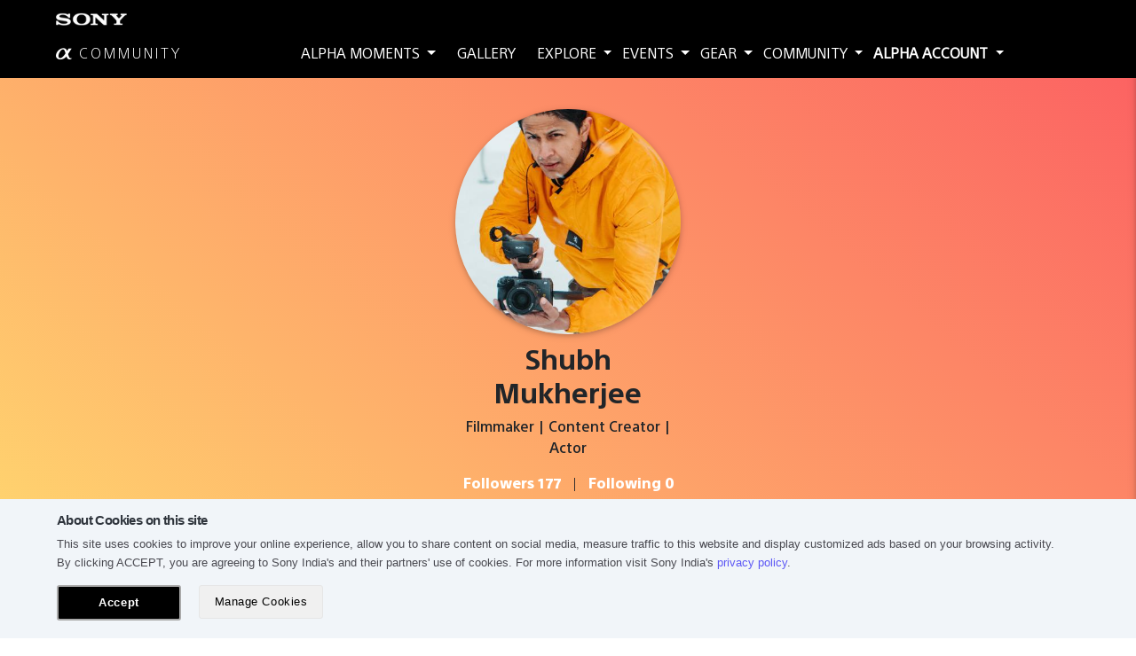

--- FILE ---
content_type: text/html; charset=utf-8
request_url: https://alphacommunity.in/member/alpha-40222/
body_size: 17323
content:
<!DOCTYPE html>
<html lang="en">
  <head>
    <!-- Adobe analysis start -->
    
      <script type="text/javascript"> var utag_data = { website_platform : "regional:marketing" }; </script>
      <script type="text/javascript" src="https://tags.tiqcdn.com/utag/sony-marketing/sid/prod/utag.sync.js"></script>

      
    
    
        <script type='text/javascript'>
          console.log('Data layer working')
          //Data Layer

          var pageDataLayer = function(name, country, language, template, section) {
            console.log(name + ', ' + country + ', ' + language + ', ' + template + ', ' + section)

            if (typeof window.buildSonyDataLayer === 'undefined') {
              window.buildSonyDataLayer = function(){ 
                var sony = {}; 
                sony.digitalData = {};
                sony.digitalData.version = '1'
                sony.digitalData.page = {};
                sony.digitalData.page.name = name;
                sony.digitalData.page.country = country;
                sony.digitalData.page.language = language;
                sony.digitalData.page.template = template;
                sony.digitalData.page.section = section;

                return sony;
              };
            }
          }

        </script>
      


    <script>
      pageDataLayer('member_profile:alpha-40222', 'IN', 'en', 'member_profile', 'sau')
    </script>


      
    
    <!-- Adobe analysis end -->

    
  
  
    <meta charset="utf-8">
    <meta http-equiv="X-UA-Compatible" content="IE=edge">
    <meta name="viewport" content="user-scalable=no, width=device-width, initial-scale=1, maximum-scale=1">
    <meta name="referrer" content="origin-when-crossorigin">

    <meta name="color-scheme" content="light only">

    



    
      
        <meta name="title" content="Shubh Mukherjee | Sony Photography Artisan | Sony Alpha Community">
        <meta name="description" content="Meet our Alpha Community photography artisan Shubh Mukherjee. Visit now to view all submissions by Shubh Mukherjee here.">
        <meta name="keywords" content="sony alpha community artisans, alpha community artisans, photography community artisans">
      
    

  <script type="text/javascript"> window.CSRF_TOKEN = "V2cKRaiUENNUHm7ewWkUNmHSOXqS4xZpHkeZMahwPMwatrVArLlAwr9EjuXHm0H2"; </script>

    <link rel="shortcut icon" href="/static/assets/img/favicon.png">
    <link rel="icon" sizes="192x192" href="/static/assets/img/icon-for-chrome.png">
    <link rel="canonical" href="https://alphacommunity.in/member/alpha-40222/" >
    <meta name="theme-color" content="#000000">

    <script type="text/javascript"> window.CSRF_TOKEN = "V2cKRaiUENNUHm7ewWkUNmHSOXqS4xZpHkeZMahwPMwatrVArLlAwr9EjuXHm0H2"; </script>

    <title>
  
    
      Shubh Mukherjee | Sony Photography Artisan | Sony Alpha Community
    
  
</title>
    
    <!-- Font Awesome -->
    <link rel="stylesheet" href="/static/fonts/font-awesome/css/all.min.css">
    <!-- Font Awesome -->
    <link rel="stylesheet" href="/static/fonts/ionicons-1.5.2/css/ionicons.min.css">
    <!-- Bootstrap -->
    <link rel="stylesheet" href="https://d2ajlz7o3p8ddv.cloudfront.net/static/mui/css/bootstrap.min.css" >
    <!-- MUI -->
    <link rel="stylesheet" href="https://d2ajlz7o3p8ddv.cloudfront.net/static/mui/css/mdb.min.css">
    <!-- custom css -->
    <link rel="stylesheet" href="/static/custom/css/main.css">


    
  
    <!-- JQuery -->
    <script type="text/javascript" src="/static/mui/js/jquery-3.4.1.min.js"></script>


    <script src='https://www.google.com/recaptcha/api.js'></script>
    
    <script>
        var _opts = {
    
            initParams : {
    
                host: 'tokyo.in.treasuredata.com',
                writeKey: '429/23edfbdca2436539df31c426edb66e15db3a990b',
                database: 'sony_src_prd',
    
                //sony_src_dev for development 
                //sony_src_prd for production
    
                startInSignedMode: true,
                sscDomain: 'alphacommunity.in',
                sscServer: 'ssc.alphacommunity.in',
                useServerSideCookie: true
    
            },
    
            table : 'pageview',
            clickTable : 'clicks',
            idSyncList : ['google'],
            trackClicks : true,
            trackCrossDomain : true,
        };
    
        var tdw_awstokyo429 = new TDWrapper_awstokyo429(_opts);
        tdw_awstokyo429.boot();
    
        // Enable cross-domain tracking
        // td.set('$global', 'td_global_id', 'td_global_id');
    
        // Track pageview information to 'pageviews' table
        // td.trackPageview('pageview');
    </script>
    <!-- Treasure Data End -->

    <script type="text/javascript">
      $(document).ready(function() {
  
        function tdSubmit(values, table_name) {
          try {
            var td = new Treasure({
              host: 'tokyo.in.treasuredata.com',
              writeKey: '429/23edfbdca2436539df31c426edb66e15db3a990b',
              database: 'sony_src_prd',
              startInSignedMode: true
            });
    
            td.set('$global', 'td_global_id', 'td_global_id');
            td.trackPageview('pageview');
            td.trackEvent(table_name, values);

            // console.log(td)
            // console.log(values)
            // alert('td submit run successfully')
          }catch (error) {
            console.log(error)
            // console.log(values)
            // alert('td submit found error')
          }
        }
  
        function convertSHA(values) {
          if (values) {
            values = values.trim().toLowerCase();
            var encrypted = CryptoJS.SHA256(values);
            return encrypted.toString();
          } else {
            return '';
          }
        }

        function convertAES(values) {
          if (values) {
            values = values.toLowerCase().trim();
            var key = CryptoJS.enc.Utf8.parse('40887952454045cb');
            var iv = CryptoJS.enc.Utf8.parse('@1B2c3D4e5F6g7H8');
            var encrypted = CryptoJS.AES.encrypt(values, key, {
              mode: CryptoJS.mode.CBC,
              iv: iv,
              padding: CryptoJS.pad.Pkcs7
            });
            return encrypted.toString();
          } else {
            return '';
          }
        }

        window.tdSubmitFormData = function (data, table_name) {
          var response = {}

          try {
            for (var key of Object.keys(data)) {
              if (key.match('_enc')) {
                var getValue = data[key]

                try {
                  var encryptValue = convertAES(getValue)
                  response[key] = encryptValue
                }catch {
                  return
                }

              }else if (key.match('_hash')) {
                var getValue = data[key]

                try {
                  var hashValue = convertSHA(getValue)
                  response[key] = hashValue
                }catch {
                  return
                }
                
              }else {
                var getValue = data[key]
                response[key] = getValue
              }
            }

            var hasKeys = Object.keys(response)
            if (hasKeys.length > 0) {
              tdSubmit(response, table_name)
            }
            return true
          }catch (error){
            return false
          }
          
        }

        function isDoubleClicked(element) {
          //if already clicked return TRUE to indicate this click is not allowed
          if (element.data("isclicked")) return true;

          //mark as clicked for 1 second
          element.data("isclicked", true);
          setTimeout(function () {
            element.removeData("isclicked");
          }, 1000);

          //return FALSE to indicate this click was allowed
          return false;
        }
        
        // For normal click
        $(document).on('click', '.treasureData', function(e) {
          // Check and handle double click
          if (isDoubleClicked($(this))) return;
          
          var event = $(this).attr('data-event')
          var eventCategory = $(this).attr('data-event-category')
          var eventAction = $(this).attr('data-event-action')
          var eventLabel = $(this).attr('data-event-label')

          if (event && eventCategory && eventAction ) {
            var data = {
              'event': event,
              'eventCategory': eventCategory,
              'eventAction': eventAction,
              'eventLabel': eventLabel
            }

            var databaseName = 'event_alphacommunity'
            tdSubmit(data, databaseName)
          }
        })

        // For accordian click (Specially for FAQ's)
        $(document).on('click', '.treasureDataAccordian', function(e) {
          var event = $(this).attr('data-event')
          var eventCategory = $(this).attr('data-event-category')
          var eventAction = $(this).attr('data-event-action')
          var eventLabel = $(this).attr('data-event-label')

          if (event && eventCategory && eventAction ) {
            var isExpand = $(this).hasClass('collapsed')
            if (isExpand) {
              eventLabel = 'Collapse'
            }else {
              eventLabel = 'Expand'
            }

            var data = {
              'event': event,
              'eventCategory': eventCategory,
              'eventAction': eventAction,
              'eventLabel': eventLabel
            }

            var databaseName = 'event_alphacommunity'
            tdSubmit(data, databaseName)
          }
        })

        // For toggle dropdown
        $('.treasureDataDropdown').bind('click', function(e) {
          var event = $(this).attr('data-event')
          var eventCategory = $(this).attr('data-event-category')
          var eventAction = $(this).attr('data-event-action')
          var eventLabel = $(this).attr('data-event-label')
          var isDropdown = $(this).attr('data-toggle')
          var isEventTriggered = $(this).attr('data-trigger')

          if (event && eventCategory && eventAction ) {
            var data = {
              'event': event,
              'eventCategory': eventCategory,
              'eventAction': eventAction,
              'eventLabel': eventLabel
            }

            var databaseName = 'event_alphacommunity'

            if (isDropdown == 'dropdown') {
              if (!isEventTriggered || isEventTriggered == 'false') {
                $(this).attr('data-trigger', true)
                tdSubmit(data, databaseName)
              }else {
                $(this).attr('data-trigger', false)
              }
            }
          }
        })

        // For select tag - on change the value
        $(document).on('change', '.treasureDataSelect', function(e) {
          var event = $(this).attr('data-event')
          var eventCategory = $(this).attr('data-event-category')
          var eventAction = $(this).attr('data-event-action')
          var eventLabel = $(this).attr('data-event-label')

          if (!eventLabel) {
            eventLabel = $(this).find(":selected").text()
            if (!eventLabel) {
              eventLabel = $(this).val()
            }
          }
          
          if (event && eventCategory && eventAction ) {
            var data = {
              'event': event,
              'eventCategory': eventCategory,
              'eventAction': eventAction,
              'eventLabel': eventLabel
            }

            var databaseName = 'event_alphacommunity'
            tdSubmit(data, databaseName)
          }
          
        })

        // For select multiple tag - on change the value
        var isIntervalRunning = false
        $(document).on('change', '.treasureDataMultiSelect', function(e) {
          var mainObj = $(this)

          if (isIntervalRunning == false) {
            isIntervalRunning = true
            var interval = setInterval(function(el) {
              var isDropdownActive = mainObj.parent().find("ul").hasClass("active")

              if (isDropdownActive == false) {
                clearInterval(interval)
                isIntervalRunning = false
                var event = mainObj.attr('data-event')
                var eventCategory = mainObj.attr('data-event-category')
                var eventAction = mainObj.attr('data-event-action')
                var eventLabel = mainObj.attr('data-event-label')

                if (!eventLabel) {
                  eventLabel = mainObj.val()
                }
                
                if (event && eventCategory && eventAction ) {
                  var data = {
                    'event': event,
                    'eventCategory': eventCategory,
                    'eventAction': eventAction,
                    'eventLabel': eventLabel.toString()
                  }

                  var databaseName = 'event_alphacommunity'
                  tdSubmit(data, databaseName)
                }
              }
            }, 300)
          }
        })

        // For text area - on key up (Discuss with gautam - 13 october 2022) - Depricated
        // $(document).on('keyup', '.treasureDataText', function(e) {
        //   var event = $(this).attr('data-event')
        //   var eventCategory = $(this).attr('data-event-category')
        //   var eventAction = $(this).attr('data-event-action')
        //   var eventLabel = $(this).attr('data-event-label')
        //   var isEventTriggered = $(this).attr('data-trigger')
        //   var value = $(this).val()

        //   if (event && eventCategory && eventAction ) {
        //     if (!isEventTriggered) {
        //       if (value.length == 1) {
        //         $(this).attr('data-trigger', true)
        //         // if (!eventLabel) {
        //         //   eventLabel = value
        //         // }
                
        //         var data = {
        //           'event': event,
        //           'eventCategory': eventCategory,
        //           'eventAction': eventAction,
        //           'eventLabel': eventLabel
        //         }

        //         var databaseName = 'event_alphacommunity'
        //         tdSubmit(data, databaseName)
        //       }
        //     }
        //   }
        // })

        $(document).on('focusin', '.treasureDataText', function(e) {
          var event = $(this).attr('data-event')
          var eventCategory = $(this).attr('data-event-category')
          var eventAction = $(this).attr('data-event-action')
          var eventLabel = $(this).attr('data-event-label')
          var isEventTriggered = $(this).attr('data-trigger')

          if (event && eventCategory && eventAction ) {
            if (!isEventTriggered) {
              $(this).attr('data-trigger', true)
              
              var data = {
                'event': event,
                'eventCategory': eventCategory,
                'eventAction': eventAction,
                'eventLabel': eventLabel
              }

              var databaseName = 'event_alphacommunity'
              tdSubmit(data, databaseName)
            }
          }
        })


        // For checkbox action only
        $(document).on('change', '.treasureDataCheckbox', function(e) {
          var isEventTriggered = $(this).attr('data-trigger')
          var isChecked = $(this).is(':checked')

          if (isChecked == true) {
            if (!isEventTriggered || isEventTriggered == 'false') {
              $(this).attr('data-trigger', true)

              var event = $(this).attr('data-event')
              var eventCategory = $(this).attr('data-event-category')
              var eventAction = $(this).attr('data-event-action')
              var eventLabel = $(this).attr('data-event-label')

              // if (!eventLabel) {
              //   eventLabel = value
              // }

              if (event && eventCategory && eventAction ) {
                var data = {
                  'event': event,
                  'eventCategory': eventCategory,
                  'eventAction': eventAction,
                  'eventLabel': eventLabel
                }

                var databaseName = 'event_alphacommunity'
                tdSubmit(data, databaseName)
              }
            }
          }else {
            $(this).attr('data-trigger', false)
          }
        })

        // For toggle action only
        $(document).on('change', '.treasureDataToggle', function(e) {
          var isChecked = $(this).is(':checked')

          var event = $(this).attr('data-event')
          var eventCategory = $(this).attr('data-event-category')
          var eventAction = $(this).attr('data-event-action')
          var eventLabel = $(this).attr('data-event-label')

          var eventLabelValues = eventLabel.split(',')

          try {
            var offValue = eventLabelValues[0]
          }catch {
            var offValue = ''
          }

          try {
            var onValue = eventLabelValues[1]
          }catch {
            var onValue = ''
          }

          if (event && eventCategory && eventAction ) {
            if (isChecked == true) {
              var data = {
                'event': event,
                'eventCategory': eventCategory,
                'eventAction': eventAction,
                'eventLabel': onValue
              }

              var databaseName = 'event_alphacommunity'
              tdSubmit(data, databaseName)
            }else {
              var data = {
                'event': event,
                'eventCategory': eventCategory,
                'eventAction': eventAction,
                'eventLabel': offValue
              }

              var databaseName = 'event_alphacommunity'
              tdSubmit(data, databaseName)
            }
          }
        })
  
      })
    </script>
    
    <!-- End Facebook Pixel Code -->
    
      <!-- brython.js -->
    

    

  </head>

  <body  class="hidden-sn mdb-skin">

    <!-- Adobe tracking pixels base code -->
    
      <script type="text/javascript">
        (function(a,b,c,d){ a='https://tags.tiqcdn.com/utag/sony-marketing/sid/prod/utag.js';    b=document;c='script';d=b.createElement(c);d.src=a;d.type='text/java'+c;d.async=true;
        a=b.getElementsByTagName(c)[0];a.parentNode.insertBefore(d,a); })();
      </script>
    
    <!-- Adobe tracking pixels base code end -->

    

    <!-- App download alert -->
    
      <nav class="navbar fixed-bottom black d-xl-none d-none" id="appDownloadAlertContainer" style="border-top: 1px solid white;">
        <div class="container-fluid py-2">
          <div class="row align-items-center mb-0 px-0">
          <div class="col-2 text-center p-0">
            <img src="/static/alpha_app_logo.png" alt="Alpha Community" class="img-fluid rounded"/>
          </div>

          <div class="col-5 p-0 pl-2">
            <h6 class="font-heavy mb-0 text-medium">Alpha Community</h6>
            <div>
              <i class="fas fa-star text-warning"></i>
              <i class="fas fa-star text-warning"></i>
              <i class="fas fa-star text-warning"></i>
              <i class="fas fa-star text-warning"></i>
              <i class="fas fa-star-half-alt text-warning"></i>
            </div>
          </div>

          <div class="col-5 text-end p-0">
            <a id="app-download-btn" target="_blank" class="btn btn-light btn-sm font-medium"><span class="d-block">Install App</span></a>
          </div>

          </div>
          <span style="position: absolute; top: 0px; right: 10px; font-size: 20px; font-weight: bold; cursor: pointer; color: #fff;" id="closeAppDownloadAlert">x</span>
        </div>
      </nav>
    
    <!-- App download alert end -->

    
    <header class="hidden-print">
  <div id="slide-out" class="side-nav" style="background-color: #000!important;">
    <ul class="custom-scrollbar">
      
        <li class="peach-gradient text-center"><a class="waves-effect font-weight-bold text-white treasureData adobeAnalysisClick"
          data-event="Top Navigation Menu"
          data-event-category="Sony AC Top Navigation Menu"
          data-event-action="Click"
          data-event-label="Sign in" href="/signin/"
          data-type="navMenu"
          data-template="account"
          data-label="Sign in">Sign in</a></li>
        <li class="bg-white text-center"><a class="waves-effect font-weight-bold text-dark treasureData adobeAnalysisClick"
          data-event="Top Navigation Menu"
          data-event-category="Sony AC Top Navigation Menu"
          data-event-action="Click"
          data-event-label="Sign up" href="/signup/"
          data-type="navMenu"
          data-template="account"
          data-label="Sign up">Sign up</a></li>
      

      <!-- Side navigation links -->
      <li>
        <ul class="collapsible collapsible-accordion text-uppercase">
          <li>
            <a class="collapsible-header waves-effect arrow-r font-weight-bold treasureDataDropdown" data-toggle="dropdown" 
              data-event="Top Navigation Menu"
              data-event-category="Sony AC Top Navigation Menu"
              data-event-action="Click"
              data-event-label="Alpha Moments"
            > Alpha Moments <i class="fa fa-angle-down rotate-icon"></i></a>
            <div class="collapsible-body">
              <ul>
                <li>
                  <a class="waves-effect treasureData adobeAnalysisClick" 
                    data-event="Top Navigation Menu"
                    data-event-category="Sony AC Top Navigation Menu - Alpha Moments"
                    data-event-action="Click"
                    data-event-label="Travel" href="/pages/travel-with-sony/"
                    data-type="navMenu"
                    data-template="account"
                    data-label="Travel">Travel</a>
                </li>
                <li>
                  <a class="waves-effect treasureData adobeAnalysisClick" 
                    data-event="Top Navigation Menu"
                    data-event-category="Sony AC Top Navigation Menu - Alpha Moments"
                    data-event-action="Click"
                    data-event-label="Filmmaking" href="/pages/filmmaking/"
                    data-type="navMenu"
                    data-template="account"
                    data-label="Filmmaking">Filmmaking</a>
                </li>
                
                  <li>
                    <a class="waves-effect treasureData adobeAnalysisClick"
                      data-event="Top Navigation Menu"
                      data-event-category="Sony AC Top Navigation Menu - Alpha Moments"
                      data-event-action="Click"
                      data-event-label="Wedding"
                      data-type="navMenu"
                      data-template="account"
                      data-label="Wedding"
                      href="/alpha-moments/wedding/">Wedding</a>
                  </li>
                
                  <li>
                    <a class="waves-effect treasureData adobeAnalysisClick"
                      data-event="Top Navigation Menu"
                      data-event-category="Sony AC Top Navigation Menu - Alpha Moments"
                      data-event-action="Click"
                      data-event-label="Nature &amp; Wildlife"
                      data-type="navMenu"
                      data-template="account"
                      data-label="Nature &amp; Wildlife"
                      href="/genres/nature-wildlife/">Nature &amp; Wildlife</a>
                  </li>
                
                  <li>
                    <a class="waves-effect treasureData adobeAnalysisClick"
                      data-event="Top Navigation Menu"
                      data-event-category="Sony AC Top Navigation Menu - Alpha Moments"
                      data-event-action="Click"
                      data-event-label="Fashion"
                      data-type="navMenu"
                      data-template="account"
                      data-label="Fashion"
                      href="/genres/fashion/">Fashion</a>
                  </li>
                
                <li>
                  <a class="waves-effect treasureData adobeAnalysisClick"
                    data-event="Top Navigation Menu"
                    data-event-category="Sony AC Top Navigation Menu - Alpha Moments"
                    data-event-action="Click"
                    data-event-label="#VlogWithSony" href="/pages/vlog-with-sony/"
                    data-type="navMenu"
                    data-template="account"
                    data-label="#VlogWithSony">#VlogWithSony</a>
                </li>
                <li>
                  <a class="waves-effect treasureData adobeAnalysisClick"
                    data-event="Top Navigation Menu"
                    data-event-category="Sony AC Top Navigation Menu - Alpha Moments"
                    data-event-action="Click"
                    data-event-label="LIVESTREAMING" href="/pages/livestreaming/"
                    data-type="navMenu"
                    data-template="account"
                    data-label="LIVESTREAMING">LIVESTREAMING</a>
                </li>
              </ul>
            </div>
          </li>

          <li>
            <a class="waves-effect font-weight-bold treasureData adobeAnalysisClick"
              data-event="Top Navigation Menu"
              data-event-category="Sony AC Top Navigation Menu"
              data-event-action="Click"
              data-event-label="Gallery" href="/gallery/"
              data-type="navMenu"
              data-template="account"
              data-label="Gallery"> Gallery<i class="fa fa-angle-right fa-angle-down rotate-icon"></i></a>
          </li>

          <li>
            <a class="collapsible-header waves-effect arrow-r font-weight-bold treasureDataDropdown" data-toggle="dropdown" 
              data-event="Top Navigation Menu"
              data-event-category="Sony AC Top Navigation Menu"
              data-event-action="Click"
              data-event-label="Explore"> Explore <i class="fa fa-angle-down rotate-icon"></i></a>
            <div class="collapsible-body">
              <ul>
                <li>
                  <a href="/the-alpha-classroom/" class="waves-effect treasureData adobeAnalysisClick"
                    data-event="Top Navigation Menu"
                    data-event-category="Sony AC Top Navigation Menu - Explore"
                    data-event-action="Click"
                    data-event-label="Alpha Classroom"
                    data-type="navMenu"
                    data-template="account"
                    data-label="Alpha Classroom">Alpha Classroom</a>
                </li>
                <li>
                  <a href="/pages/dop-portraits/" class="waves-effect treasureData adobeAnalysisClick"
                    data-event="Top Navigation Menu"
                    data-event-category="Sony AC Top Navigation Menu - Explore"
                    data-event-action="Click"
                    data-event-label="DOP Portraits"
                    data-type="navMenu"
                    data-template="account"
                    data-label="DOP Portraits">DOP Portraits</a>
                </li>
                <li class="">
                  <a href="/ask-an-expert/" class="waves-effect treasureData adobeAnalysisClick"
                  data-event="Top Navigation Menu"
                  data-event-category="Sony AC Top Navigation Menu - Explore"
                  data-event-action="Click"
                  data-event-label="Ask an Expert"
                  data-type="navMenu"
                  data-template="account"
                  data-label="Ask an Expert">Ask an Expert</a>
                </li>
                
                  <li><a class="waves-effect treasureData adobeAnalysisClick"
                    data-event="Top Navigation Menu"
                    data-event-category="Sony AC Top Navigation Menu - Explore"
                    data-event-action="Click"
                    data-event-label="Lens Stories" href="/explore/lens-stories/"
                    data-type="navMenu"
                    data-template="account"
                    data-label="Lens Stories">Lens Stories</a></li>
                
                  <li><a class="waves-effect treasureData adobeAnalysisClick"
                    data-event="Top Navigation Menu"
                    data-event-category="Sony AC Top Navigation Menu - Explore"
                    data-event-action="Click"
                    data-event-label="Expert Speak" href="/explore/expert-speak/"
                    data-type="navMenu"
                    data-template="account"
                    data-label="Expert Speak">Expert Speak</a></li>
                
                  <li><a class="waves-effect treasureData adobeAnalysisClick"
                    data-event="Top Navigation Menu"
                    data-event-category="Sony AC Top Navigation Menu - Explore"
                    data-event-action="Click"
                    data-event-label="Latest Updates" href="/explore/latest-updates/"
                    data-type="navMenu"
                    data-template="account"
                    data-label="Latest Updates">Latest Updates</a></li>
                
                <li>
                  <a href="/explore/videos/" class="waves-effect treasureData adobeAnalysisClick"
                  data-event="Top Navigation Menu"
                  data-event-category="Sony AC Top Navigation Menu - Explore"
                  data-event-action="Click"
                  data-event-label="Videos"
                  data-type="navMenu"
                  data-template="account"
                  data-label="Videos">Videos</a>
                </li>
                
                  
              </ul>
            </div>
          </li>

          <li>
            <a class="collapsible-header waves-effect arrow-r font-weight-bold treasureDataDropdown" data-toggle="dropdown" 
              data-event="Top Navigation Menu"
              data-event-category="Sony AC Top Navigation Menu"
              data-event-action="Click"
              data-event-label="Events"> Events <i class="fa fa-angle-down rotate-icon"></i></a>
            <div class="collapsible-body">
              <ul>
                <!-- <li><a href="https://alphacommunity.in/pages/A7C-instagram-contest-winner/" class="waves-effect">Alpha 7C Contest </a>
                </li> -->
                <!-- <li><a href="https://alphacommunity.in/pages/create-with-sony/Instagram-Contest/" class="waves-effect">Instagram Photo Contest</a>
                </li> -->
                <!-- <li><a href="/contests/" class="waves-effect">Photo Contest</a>
                </li> -->
                <!-- <li><a href="/contest/world-of-film/" class="waves-effect">World Of Film Contest</a>
                </li> -->
                
                  <li><a href="/events/?event_type=online-session" class="waves-effect treasureData adobeAnalysisClick"
                    data-event="Top Navigation Menu"
                    data-event-category="Sony AC Top Navigation Menu - Events"
                    data-event-action="Click"
                    data-event-label="Online Session"
                    data-type="navMenu"
                    data-template="account"
                    data-label="Online Session">Online Session </a></li>
                
                  <li><a href="/events/?event_type=workshops" class="waves-effect treasureData adobeAnalysisClick"
                    data-event="Top Navigation Menu"
                    data-event-category="Sony AC Top Navigation Menu - Events"
                    data-event-action="Click"
                    data-event-label="Workshops"
                    data-type="navMenu"
                    data-template="account"
                    data-label="Workshops">Workshops </a></li>
                

                <li><a href="/photo-tours/" class="waves-effect adobeAnalysisClick"
                  data-type="navMenu"
                  data-template="account"
                  data-label="Photo Tours">Photo Tours</a>
                </li>

                <li><a href="/events/" class="waves-effect treasureData adobeAnalysisClick"
                  data-event="Top Navigation Menu"
                  data-event-category="Sony AC Top Navigation Menu - Events"
                  data-event-action="Click"
                  data-event-label="Event Calendar"
                  data-type="navMenu"
                  data-template="account"
                  data-label="Event Calendar">Event Calendar</a>
                </li>
              </ul>
            </div>
          </li>

          <li>
            <a class="collapsible-header waves-effect arrow-r font-weight-bold treasureDataDropdown" data-toggle="dropdown" 
              data-event="Top Navigation Menu"
              data-event-category="Sony AC Top Navigation Menu"
              data-event-action="Click"
              data-event-label="Gear"> Gear <i class="fa fa-angle-down rotate-icon"></i></a>
            <div class="collapsible-body">
              <ul>
                
                  <li>
                    <a href="/photography-gear/alpha-cameras/" class="waves-effect treasureData adobeAnalysisClick"
                    data-event="Top Navigation Menu"
                    data-event-category="Sony AC Top Navigation Menu - Gear"
                    data-event-action="Click"
                    data-event-label="Alpha Cameras"
                    data-type="navMenu"
                    data-template="account"
                    data-label="Alpha Cameras">
                       <span style="font-size:74%;" class="icon-au-logo au-navbar__au-logo mr-1"></span> Cameras 
                    </a>
                  </li>
                
                  <li>
                    <a href="/photography-gear/alpha-cinema-line/" class="waves-effect treasureData adobeAnalysisClick"
                    data-event="Top Navigation Menu"
                    data-event-category="Sony AC Top Navigation Menu - Gear"
                    data-event-action="Click"
                    data-event-label="Alpha Cinema Line"
                    data-type="navMenu"
                    data-template="account"
                    data-label="Alpha Cinema Line">
                       Cinema Line 
                    </a>
                  </li>
                
                  <li>
                    <a href="/photography-gear/lenses/" class="waves-effect treasureData adobeAnalysisClick"
                    data-event="Top Navigation Menu"
                    data-event-category="Sony AC Top Navigation Menu - Gear"
                    data-event-action="Click"
                    data-event-label="Lenses"
                    data-type="navMenu"
                    data-template="account"
                    data-label="Lenses">
                       Camera Lenses 
                    </a>
                  </li>
                
                  <li>
                    <a href="/photography-gear/rx-series-cameras/" class="waves-effect treasureData adobeAnalysisClick"
                    data-event="Top Navigation Menu"
                    data-event-category="Sony AC Top Navigation Menu - Gear"
                    data-event-action="Click"
                    data-event-label="RX Series Cameras"
                    data-type="navMenu"
                    data-template="account"
                    data-label="RX Series Cameras">
                       Compact Cameras 
                    </a>
                  </li>
                
                  <li>
                    <a href="/photography-gear/accessories/" class="waves-effect treasureData adobeAnalysisClick"
                    data-event="Top Navigation Menu"
                    data-event-category="Sony AC Top Navigation Menu - Gear"
                    data-event-action="Click"
                    data-event-label="Accessories"
                    data-type="navMenu"
                    data-template="account"
                    data-label="Accessories">
                       Camera Accessories 
                    </a>
                  </li>
                
                  <li>
                    <a href="/photography-gear/handycam-camcorders/" class="waves-effect treasureData adobeAnalysisClick"
                    data-event="Top Navigation Menu"
                    data-event-category="Sony AC Top Navigation Menu - Gear"
                    data-event-action="Click"
                    data-event-label="Handycam Camcorders"
                    data-type="navMenu"
                    data-template="account"
                    data-label="Handycam Camcorders">
                       Handycam Camcorders 
                    </a>
                  </li>
                
                  <li>
                    <a href="/photography-gear/drone-cameras/" class="waves-effect treasureData adobeAnalysisClick"
                    data-event="Top Navigation Menu"
                    data-event-category="Sony AC Top Navigation Menu - Gear"
                    data-event-action="Click"
                    data-event-label="Drone Cameras"
                    data-type="navMenu"
                    data-template="account"
                    data-label="Drone Cameras">
                       Drone Cameras 
                    </a>
                  </li>
                
              </ul>
            </div>
          </li>

          <li>
            <a class="collapsible-header waves-effect arrow-r font-weight-bold treasureDataDropdown" data-toggle="dropdown" 
              data-event="Top Navigation Menu"
              data-event-category="Sony AC Top Navigation Menu"
              data-event-action="Click"
              data-event-label="Community">Community<i class="fa fa-angle-down rotate-icon"></i></a>
            <div class="collapsible-body">
              <ul>
                
                  <li><a class="waves-effect treasureData adobeAnalysisClick"
                    data-event="Top Navigation Menu"
                    data-event-category="Sony AC Top Navigation Menu - Community"
                    data-event-action="Click"
                    data-event-label="Artisan" href="/members/artisan/"
                    data-type="navMenu"
                    data-template="account"
                    data-label="Artisan">Artisan</a></li>
                
                  <li><a class="waves-effect treasureData adobeAnalysisClick"
                    data-event="Top Navigation Menu"
                    data-event-category="Sony AC Top Navigation Menu - Community"
                    data-event-action="Click"
                    data-event-label="Explorer" href="/members/explorer/"
                    data-type="navMenu"
                    data-template="account"
                    data-label="Explorer">Explorer</a></li>
                
                  <li><a class="waves-effect treasureData adobeAnalysisClick"
                    data-event="Top Navigation Menu"
                    data-event-category="Sony AC Top Navigation Menu - Community"
                    data-event-action="Click"
                    data-event-label="Influencer" href="/members/influencer/"
                    data-type="navMenu"
                    data-template="account"
                    data-label="Influencer">Influencer</a></li>
                
                <li><a href="/members/" class="waves-effect treasureData adobeAnalysisClick"
                  data-event="Top Navigation Menu"
                  data-event-category="Sony AC Top Navigation Menu - Community"
                  data-event-action="Click"
                  data-event-label="Members"
                  data-type="navMenu"
                  data-template="account"
                  data-label="Members">Members</a>
                </li>
                <li><a href="/pro-support/" class="waves-effect treasureData adobeAnalysisClick"
                  data-event="Top Navigation Menu"
                  data-event-category="Sony AC Top Navigation Menu - Community"
                  data-event-action="Click"
                  data-event-label="Pro-support"
                  data-type="navMenu"
                  data-template="account"
                  data-label="Pro-support">Pro-support</a>
                </li>
                <li><a href="https://forum.alphacommunity.in/" class="waves-effect" target="_blank"
                  >Forum</a>
                </li>
              </ul>
            </div>
          </li>
          
              <li>
                <a class="waves-effect font-weight-bold treasureData adobeAnalysisClick"
                data-event="Top Navigation Menu"
                data-event-category="Sony AC Top Navigation Menu"
                data-event-action="Click"
                data-event-label="Support" href="/pages/service-support/"
                data-type="navMenu"
                data-template="account"
                data-label="Support"> Support <i class="fa fa-angle-right fa-angle-down rotate-icon"></i></a>
              </li>
          

          
        </ul>
      </li>
      <!--/. Side navigation links -->
    </ul>
  </div>
  <!--/. Sidebar navigation -->
  <!-- Navbar -->
  <div class="black custom-navbar fixed-top">
    <div class="container-fluid">
      <div class="row sonyLogo animated">
        <div class="col-lg-3 col-6">
          <div class="mr-auto ml-lg-5 custom-navbar-brand pt-2">
            <img src="/static/assets/img/sony-logo.png">
          </div>
        </div>
      </div>
      <!-- links -->
      <div class="row align-items-center justify-content-between py-2">
        <div class="col-lg-3 col-6">
          <div class="mr-auto ml-lg-5">
            <a href="/" class="treasureData adobeAnalysisClick" 
              data-event="Home Logo"
              data-event-category="Sony AC Home Logo"
              data-event-action="Click"
              data-event-label="Sony Alpha Community"
              data-type="navMenu"
              data-template="account"
              data-label="COMMUNITY"
            >
              <span class="icon-au-logo au-navbar__au-logo text-white"></span>
              <span class="ml-1 font-light text-space-3 text-white">COMMUNITY</span>
            </a>
          </div>
        </div>

        <div class="col-lg-9 d-none mr-auto d-none d-lg-block">
          <li class="mx-1 ">
            <a class="dropdown-toggle treasureDataDropdown" href="" id="navbarDropdownMenuLink" data-toggle="dropdown"
              aria-haspopup="true" aria-expanded="false"
              data-event="Top Navigation Menu"
              data-event-category="Sony AC Top Navigation Menu"
              data-event-action="Click"
              data-event-label="Alpha Moments">
              Alpha Moments
            </a>
            <div class="dropdown-menu" aria-labelledby="navbarDropdownMenuLink">
              <a class="dropdown-item treasureData adobeAnalysisClick"
              data-event="Top Navigation Menu"
              data-event-category="Sony AC Top Navigation Menu - Alpha Moments"
              data-event-action="Click"
              data-event-label="Travel" href="/pages/travel-with-sony/"
              data-type="navMenu"
              data-template="account"
              data-label="Travel">Travel</a>
              <a class="dropdown-item treasureData adobeAnalysisClick"
              data-event="Top Navigation Menu"
              data-event-category="Sony AC Top Navigation Menu - Alpha Moments"
              data-event-action="Click"
              data-event-label="Filmmaking" href="/pages/filmmaking/"
              data-type="navMenu"
              data-template="account"
              data-label="Filmmaking">Filmmaking</a>
              
                <a class="dropdown-item treasureData adobeAnalysisClick"
                data-event="Top Navigation Menu"
                data-event-category="Sony AC Top Navigation Menu - Alpha Moments"
                data-event-action="Click"
                data-event-label="Wedding"
                data-type="navMenu"
                data-template="account"
                data-label="Wedding"
                href="/alpha-moments/wedding/">Wedding</a>
              
                <a class="dropdown-item treasureData adobeAnalysisClick"
                data-event="Top Navigation Menu"
                data-event-category="Sony AC Top Navigation Menu - Alpha Moments"
                data-event-action="Click"
                data-event-label="Nature &amp; Wildlife"
                data-type="navMenu"
                data-template="account"
                data-label="Nature &amp; Wildlife"
                href="/genres/nature-wildlife/">Nature &amp; Wildlife</a>
              
                <a class="dropdown-item treasureData adobeAnalysisClick"
                data-event="Top Navigation Menu"
                data-event-category="Sony AC Top Navigation Menu - Alpha Moments"
                data-event-action="Click"
                data-event-label="Fashion"
                data-type="navMenu"
                data-template="account"
                data-label="Fashion"
                href="/genres/fashion/">Fashion</a>
              
              <a class="dropdown-item treasureData adobeAnalysisClick"
              data-event="Top Navigation Menu"
              data-event-category="Sony AC Top Navigation Menu - Alpha Moments"
              data-event-action="Click"
              data-event-label="#VlogWithSony" href="/pages/vlog-with-sony/"
              data-type="navMenu"
              data-template="account"
              data-label="#VlogWithSony">#VlogWithSony</a>
              <a class="dropdown-item treasureData adobeAnalysisClick"
              data-event="Top Navigation Menu"
              data-event-category="Sony AC Top Navigation Menu - Alpha Moments"
              data-event-action="Click"
              data-event-label="LIVESTREAMING" href="/pages/livestreaming/"
              data-type="navMenu"
              data-template="account"
              data-label="LIVESTREAMING">LIVESTREAMING</a>
            </div>
          </li>
          <li class="nav-item">
            <a class="nav-link treasureData adobeAnalysisClick"
            data-event="Top Navigation Menu"
            data-event-category="Sony AC Top Navigation Menu"
            data-event-action="Click"
            data-event-label="Gallery"
            data-type="navMenu"
            data-template="account"
            data-label="Gallery"
            href="/gallery/"> <span class="clearfix d-none d-sm-inline-block">Gallery</span></a>
          </li>
          <li class="mx-1">
            <a class="dropdown-toggle treasureDataDropdown" href="" id="navbarDropdownMenuLink" data-toggle="dropdown"
              aria-haspopup="true" aria-expanded="false"
              data-event="Top Navigation Menu"
              data-event-category="Sony AC Top Navigation Menu"
              data-event-action="Click"
              data-event-label="Explore">
              Explore
            </a>
            <div class="dropdown-menu dropdown-menu-right" aria-labelledby="navbarDropdownMenuLink">
              <a class="dropdown-item treasureData adobeAnalysisClick"
              data-event="Top Navigation Menu"
              data-event-category="Sony AC Top Navigation Menu - Explore"
              data-event-action="Click"
              data-event-label="Alpha Classroom" href="/the-alpha-classroom/"
              data-type="navMenu"
              data-template="account"
              data-label="Alpha Classroom">Alpha Classroom</a>
              <a class="dropdown-item treasureData adobeAnalysisClick"
              data-event="Top Navigation Menu"
              data-event-category="Sony AC Top Navigation Menu - Explore"
              data-event-action="Click"
              data-event-label="DOP Portraits" href="/pages/dop-portraits/"
              data-type="navMenu"
              data-template="account"
              data-label="DOP Portraits">DOP Portraits</a>
              <a class="dropdown-item treasureData adobeAnalysisClick"
              data-event="Top Navigation Menu"
              data-event-category="Sony AC Top Navigation Menu - Explore"
              data-event-action="Click"
              data-event-label="Ask an Expert" href="/ask-an-expert/"
              data-type="navMenu"
              data-template="account"
              data-label="Ask an Expert">Ask an Expert</a>
              
                <a class="dropdown-item treasureData adobeAnalysisClick"
                data-event="Top Navigation Menu"
                data-event-category="Sony AC Top Navigation Menu - Explore"
                data-event-action="Click"
                data-event-label="Lens Stories" href="/explore/lens-stories/"
                data-type="navMenu"
                data-template="account"
                data-label="Lens Stories">Lens Stories</a>
              
                <a class="dropdown-item treasureData adobeAnalysisClick"
                data-event="Top Navigation Menu"
                data-event-category="Sony AC Top Navigation Menu - Explore"
                data-event-action="Click"
                data-event-label="Expert Speak" href="/explore/expert-speak/"
                data-type="navMenu"
                data-template="account"
                data-label="Expert Speak">Expert Speak</a>
              
                <a class="dropdown-item treasureData adobeAnalysisClick"
                data-event="Top Navigation Menu"
                data-event-category="Sony AC Top Navigation Menu - Explore"
                data-event-action="Click"
                data-event-label="Latest Updates" href="/explore/latest-updates/"
                data-type="navMenu"
                data-template="account"
                data-label="Latest Updates">Latest Updates</a>
              
              <a class="dropdown-item treasureData adobeAnalysisClick"
              data-event="Top Navigation Menu"
              data-event-category="Sony AC Top Navigation Menu - Explore"
              data-event-action="Click"
              data-event-label="Videos" href="/explore/videos/"
              data-type="navMenu"
              data-template="account"
              data-label="Videos">Videos</a>
            </div>
          </li>
          <li class="mx-1">
            <a class="dropdown-toggle treasureDataDropdown" href="" id="navbarDropdownMenuLink" data-toggle="dropdown"
              aria-haspopup="true" aria-expanded="false"
              data-event="Top Navigation Menu"
              data-event-category="Sony AC Top Navigation Menu"
              data-event-action="Click"
              data-event-label="Events">
              Events
            </a>
            <div class="dropdown-menu dropdown-menu-right" aria-labelledby="navbarDropdownMenuLink">
              <!-- <a class="dropdown-item" href="https://alphacommunity.in/pages/A7C-instagram-contest-winner/">Alpha 7C Contest</a> -->
              <!-- <a class="dropdown-item" href="https://alphacommunity.in/pages/create-with-sony/Instagram-Contest/">Instagram Photo Contest</a> -->
              <!-- <a class="dropdown-item" href="/contests/">Photo Contest</a> -->
              <!-- <a class="dropdown-item" href="/contest/world-of-film/">World Of Film Contest</a> -->
              
                <a href="/events/?event_type=online-session" class="dropdown-item treasureData adobeAnalysisClick"
                data-event="Top Navigation Menu"
                data-event-category="Sony AC Top Navigation Menu - Events"
                data-event-action="Click"
                data-event-label="Online Session"
                data-type="navMenu"
                data-template="account"
                data-label="Online Session">Online Session </a>
              
                <a href="/events/?event_type=workshops" class="dropdown-item treasureData adobeAnalysisClick"
                data-event="Top Navigation Menu"
                data-event-category="Sony AC Top Navigation Menu - Events"
                data-event-action="Click"
                data-event-label="Workshops"
                data-type="navMenu"
                data-template="account"
                data-label="Workshops">Workshops </a>
              

              <a class="dropdown-item adobeAnalysisClick" href="/photo-tours/"
              data-type="navMenu"
              data-template="account"
              data-label="Photo Tours">Photo Tours</a>

              <a class="dropdown-item treasureData adobeAnalysisClick"
              data-event="Top Navigation Menu"
              data-event-category="Sony AC Top Navigation Menu - Events"
              data-event-action="Click"
              data-event-label="Event Calendar" href="/events/"
              data-type="navMenu"
              data-template="account"
              data-label="Event Calendar">Event Calendar</a>
            </div>
          </li>
          <li class="mx-1">
            <a class="dropdown-toggle treasureDataDropdown" href="" id="navbarDropdownMenuLink" data-toggle="dropdown"
              aria-haspopup="true" aria-expanded="false"
              data-event="Top Navigation Menu"
              data-event-category="Sony AC Top Navigation Menu"
              data-event-action="Click"
              data-event-label="Gear">
              Gear
            </a>
            <div class="dropdown-menu dropdown-menu-right" aria-labelledby="navbarDropdownMenuLink">
              
                <a href="/photography-gear/alpha-cameras/" class="dropdown-item treasureData adobeAnalysisClick"
                data-event="Top Navigation Menu"
                data-event-category="Sony AC Top Navigation Menu - Gear"
                data-event-action="Click"
                data-event-label="Alpha Cameras"
                data-type="navMenu"
                data-template="account"
                data-label="Alpha Cameras">
                   <span style="font-size:74%;" class="icon-au-logo au-navbar__au-logo mr-1"></span> Cameras 
                </a>
              
                <a href="/photography-gear/alpha-cinema-line/" class="dropdown-item treasureData adobeAnalysisClick"
                data-event="Top Navigation Menu"
                data-event-category="Sony AC Top Navigation Menu - Gear"
                data-event-action="Click"
                data-event-label="Alpha Cinema Line"
                data-type="navMenu"
                data-template="account"
                data-label="Alpha Cinema Line">
                   Cinema Line 
                </a>
              
                <a href="/photography-gear/lenses/" class="dropdown-item treasureData adobeAnalysisClick"
                data-event="Top Navigation Menu"
                data-event-category="Sony AC Top Navigation Menu - Gear"
                data-event-action="Click"
                data-event-label="Lenses"
                data-type="navMenu"
                data-template="account"
                data-label="Lenses">
                   Camera Lenses 
                </a>
              
                <a href="/photography-gear/rx-series-cameras/" class="dropdown-item treasureData adobeAnalysisClick"
                data-event="Top Navigation Menu"
                data-event-category="Sony AC Top Navigation Menu - Gear"
                data-event-action="Click"
                data-event-label="RX Series Cameras"
                data-type="navMenu"
                data-template="account"
                data-label="RX Series Cameras">
                   Compact Cameras 
                </a>
              
                <a href="/photography-gear/accessories/" class="dropdown-item treasureData adobeAnalysisClick"
                data-event="Top Navigation Menu"
                data-event-category="Sony AC Top Navigation Menu - Gear"
                data-event-action="Click"
                data-event-label="Accessories"
                data-type="navMenu"
                data-template="account"
                data-label="Accessories">
                   Camera Accessories 
                </a>
              
                <a href="/photography-gear/handycam-camcorders/" class="dropdown-item treasureData adobeAnalysisClick"
                data-event="Top Navigation Menu"
                data-event-category="Sony AC Top Navigation Menu - Gear"
                data-event-action="Click"
                data-event-label="Handycam Camcorders"
                data-type="navMenu"
                data-template="account"
                data-label="Handycam Camcorders">
                   Handycam Camcorders 
                </a>
              
                <a href="/photography-gear/drone-cameras/" class="dropdown-item treasureData adobeAnalysisClick"
                data-event="Top Navigation Menu"
                data-event-category="Sony AC Top Navigation Menu - Gear"
                data-event-action="Click"
                data-event-label="Drone Cameras"
                data-type="navMenu"
                data-template="account"
                data-label="Drone Cameras">
                   Drone Cameras 
                </a>
              
            </div>
          </li>
          <li class="mx-1">
            <a class="dropdown-toggle treasureDataDropdown" href="" id="navbarDropdownMenuLink" data-toggle="dropdown"
              aria-haspopup="true" aria-expanded="false"
              data-event="Top Navigation Menu"
              data-event-category="Sony AC Top Navigation Menu"
              data-event-action="Click"
              data-event-label="Community">
              Community
            </a>
            <div class="dropdown-menu dropdown-menu-right" aria-labelledby="navbarDropdownMenuLink">
              
                <a class="dropdown-item treasureData adobeAnalysisClick"
                data-event="Top Navigation Menu"
                data-event-category="Sony AC Top Navigation Menu - Community"
                data-event-action="Click"
                data-event-label="Artisan" href="/members/artisan/"
                data-type="navMenu"
                data-template="account"
                data-label="Artisan">Artisan</a>
              
                <a class="dropdown-item treasureData adobeAnalysisClick"
                data-event="Top Navigation Menu"
                data-event-category="Sony AC Top Navigation Menu - Community"
                data-event-action="Click"
                data-event-label="Explorer" href="/members/explorer/"
                data-type="navMenu"
                data-template="account"
                data-label="Explorer">Explorer</a>
              
                <a class="dropdown-item treasureData adobeAnalysisClick"
                data-event="Top Navigation Menu"
                data-event-category="Sony AC Top Navigation Menu - Community"
                data-event-action="Click"
                data-event-label="Influencer" href="/members/influencer/"
                data-type="navMenu"
                data-template="account"
                data-label="Influencer">Influencer</a>
              
              <a class="dropdown-item treasureData adobeAnalysisClick"
              data-event="Top Navigation Menu"
              data-event-category="Sony AC Top Navigation Menu - Community"
              data-event-action="Click"
              data-event-label="Members" href="/members/"
              data-type="navMenu"
              data-template="account"
              data-label="Members">Members</a>
              <a class="dropdown-item treasureData adobeAnalysisClick"
              data-event="Top Navigation Menu"
              data-event-category="Sony AC Top Navigation Menu - Community"
              data-event-action="Click"
              data-event-label="Pro-support" href="/pro-support/"
              data-type="navMenu"
              data-template="account"
              data-label="Pro-support">Pro-support</a>
              <a class="dropdown-item" href="https://forum.alphacommunity.in/" target="_blank"
              >Forum</a>
            </div>
          </li>
          
            <li class="mx-1">
              <a class="dropdown-toggle font-weight-bold treasureDataDropdown" href="" id="navbarDropdownMenuLink" data-toggle="dropdown"
                aria-haspopup="true" aria-expanded="false"
                data-event="Top Navigation Menu"
                data-event-category="Sony AC Top Navigation Menu"
                data-event-action="Click"
                data-event-label="Alpha Account">
                Alpha Account
              </a>
              <div class="dropdown-menu dropdown-menu-right" aria-labelledby="navbarDropdownMenuLink">
                <a class="dropdown-item treasureData adobeAnalysisClick"
                data-event="Top Navigation Menu"
                data-event-category="Sony AC Top Navigation Menu - Alpha Account"
                data-event-action="Click"
                data-event-label="Sign in" href="/signin/"
                data-type="navMenu"
                data-template="account"
                data-label="Sign in">Sign in</a>
                <a class="dropdown-item treasureData adobeAnalysisClick"
                data-event="Top Navigation Menu"
                data-event-category="Sony AC Top Navigation Menu - Alpha Account"
                data-event-action="Click"
                data-event-label="Sign up" href="/signup/"
                data-type="navMenu"
                data-template="account"
                data-label="Sign up">Sign up</a>
                <a class="dropdown-item treasureData adobeAnalysisClick"
                data-event="Top Navigation Menu"
                data-event-category="Sony AC Top Navigation Menu - Alpha Account"
                data-event-action="Click"
                data-event-label="Support" href="/pages/service-support/"
                data-type="navMenu"
                data-template="account"
                data-label="Support">Support</a>
                <a class="dropdown-item treasureData adobeAnalysisClick"
                data-event="Top Navigation Menu"
                data-event-category="Sony AC Top Navigation Menu - Alpha Account"
                data-event-action="Click"
                data-event-label="Latest Offers" href="/latest-offers/"
                data-type="navMenu"
                data-template="account"
                data-label="Latest Offers">Latest Offers</a>
              </div>
            </li>
          
        </div>
        <!-- SideNav slide-out button -->
        <div class="d-lg-none col-2">
          <a href="" data-activates="slide-out" class="button-collapse float-right"><i class="fas fa-bars text-white"></i></a>
        </div>
      </div>
    </div>
  </div>
</header>
    <div class="page-content">

	    
<!-- facebook share -->
<div id="fb-root"></div>
<script async defer crossorigin="anonymous" src="https://connect.facebook.net/en_US/sdk.js#xfbml=1&version=v4.0&appId=2784048781668928&autoLogAppEvents=1"></script>
<!-- end: facebook share -->
<div class="peach-gradient">
  <div class="container">
    <div class="row align-items-center justify-content-center">
      <div class="col-lg-4">
        <div class="p-5 h-100 text-center">
          <input type="hidden" name="" value="[210264, 210265, 210255, 210254, 210253, 210256]" class="total-images">
          
            <img src="https://d2ajlz7o3p8ddv.cloudfront.net/media/user_profile/untitled-2..jpg" class="rounded-circle img-fluid z-depth-1 mb-2">
          
          
          <h1 class="font-heavy h2-responsive">Shubh Mukherjee</h1>
          <p class="font-medium"> Filmmaker | Content Creator | Actor  </p>
          <p><span class="font-super-heavy text-white mx-2">Followers 177</span> | <span class="font-super-heavy text-white mx-2">Following 0</span></p>
          
          
              <a href="/signin/?next=/members/40222"><button class="badge badge-pill badge-dark py-2 px-5">Follow</button></a>
          
          
        </div>
      </div>
      
    </div>
  </div>
</div>


  
    <!-- photos owned -->
    <div class="container pt-4">
      <div class="row">
        <div class="col-lg-3 col-6 px-2 mb-3">
          <div class="card no-shadow black h-100">
            <div class="text-white rgba-black-light py-2 px-4 h-100">
              <div class="row align-items-end h-100">
                <div class="col-12">
                  <i class="ion-ios7-arrow-thin-right text-white size-64"></i>
                  <h5 class="mb-2 text-white font-super-heavy">Recent photo submissions from Shubh Mukherjee</h5>
                </div>
              </div>
            </div>
          </div>
        </div>
        
          <div class="col-lg-3 col-6 px-2 mb-3">
            <div class="view showhim">
              <img class="img-fluid w-100" src="https://d2ajlz7o3p8ddv.cloudfront.net/media/members/E5D6A06281/upload_images/eyJ0eXAiOiJKV1QiLCJhbGciOiJIUzI1NiJ9.eyJpZCI6MjEwMjY1fQ.ThmiEWtpdDSOL4aZLFcZok_5igQp51VWSG6f2CFbg1Y_main_image_thumbnail_300x300.jpg" alt="Card image cap">
              <div class="container showme mask animated fadeIn waves-effect waves-light rgba-black-slight-bt">

                <!-- link of modal on lg -->
                <div class="mask d-none d-lg-block imageInfo" data-size="lg" data-imageId="210265"></div>
                <!-- link of page on sm -->
                <!-- <a class="mask d-lg-none" href="/gallery/expanded/210265/" data-size="sm"></a> -->

                <a class="mask d-lg-none" href="/member/gallery/expanded/210265/" data-size="sm"></a>

                <div class="row align-items-end justify-content-center h-100">
                  <div class="col-6">
                    <p class="mb-1 text-white text-small">None</span></p>
                  </div>
                  <div class="col-6 text-right">
                    <p class="mb-1"><i class="far fa-eye text-white ml-2"></i> <span class="text-white text-small">780 views</span></p>
                  </div>
                </div>
              </div>
            </div>
          </div>
        
          <div class="col-lg-3 col-6 px-2 mb-3">
            <div class="view showhim">
              <img class="img-fluid w-100" src="https://d2ajlz7o3p8ddv.cloudfront.net/media/members/E5D6A06281/upload_images/eyJ0eXAiOiJKV1QiLCJhbGciOiJIUzI1NiJ9.eyJpZCI6MjEwMjY0fQ.A3aM1rCeAyToFzi9WJXwRJRdxlwPQcZrcHdyhUwmlUA_main_image_thumbnail_300x300.jpg" alt="Card image cap">
              <div class="container showme mask animated fadeIn waves-effect waves-light rgba-black-slight-bt">

                <!-- link of modal on lg -->
                <div class="mask d-none d-lg-block imageInfo" data-size="lg" data-imageId="210264"></div>
                <!-- link of page on sm -->
                <!-- <a class="mask d-lg-none" href="/gallery/expanded/210264/" data-size="sm"></a> -->

                <a class="mask d-lg-none" href="/member/gallery/expanded/210264/" data-size="sm"></a>

                <div class="row align-items-end justify-content-center h-100">
                  <div class="col-6">
                    <p class="mb-1 text-white text-small">None</span></p>
                  </div>
                  <div class="col-6 text-right">
                    <p class="mb-1"><i class="far fa-eye text-white ml-2"></i> <span class="text-white text-small">864 views</span></p>
                  </div>
                </div>
              </div>
            </div>
          </div>
        
          <div class="col-lg-3 col-6 px-2 mb-3">
            <div class="view showhim">
              <img class="img-fluid w-100" src="https://d2ajlz7o3p8ddv.cloudfront.net/media/members/E5D6A06281/upload_images/eyJ0eXAiOiJKV1QiLCJhbGciOiJIUzI1NiJ9.eyJpZCI6MjEwMjU2fQ.2Kl6kRpKYy_Wn_5Sb2wj61vFfYo5tR7y1efC_NG4JvY_main_image_thumbnail_300x300.jpg" alt="Card image cap">
              <div class="container showme mask animated fadeIn waves-effect waves-light rgba-black-slight-bt">

                <!-- link of modal on lg -->
                <div class="mask d-none d-lg-block imageInfo" data-size="lg" data-imageId="210256"></div>
                <!-- link of page on sm -->
                <!-- <a class="mask d-lg-none" href="/gallery/expanded/210256/" data-size="sm"></a> -->

                <a class="mask d-lg-none" href="/member/gallery/expanded/210256/" data-size="sm"></a>

                <div class="row align-items-end justify-content-center h-100">
                  <div class="col-6">
                    <p class="mb-1 text-white text-small">None</span></p>
                  </div>
                  <div class="col-6 text-right">
                    <p class="mb-1"><i class="far fa-eye text-white ml-2"></i> <span class="text-white text-small">2784 views</span></p>
                  </div>
                </div>
              </div>
            </div>
          </div>
        
          <div class="col-lg-3 col-6 px-2 mb-3">
            <div class="view showhim">
              <img class="img-fluid w-100" src="https://d2ajlz7o3p8ddv.cloudfront.net/media/members/E5D6A06281/upload_images/eyJ0eXAiOiJKV1QiLCJhbGciOiJIUzI1NiJ9.eyJpZCI6MjEwMjU1fQ.zFW5gvayMCld_NNX5vIxcuwTbe3cz7diqmZsRPNf1iE_main_image_thumbnail_300x300.jpg" alt="Card image cap">
              <div class="container showme mask animated fadeIn waves-effect waves-light rgba-black-slight-bt">

                <!-- link of modal on lg -->
                <div class="mask d-none d-lg-block imageInfo" data-size="lg" data-imageId="210255"></div>
                <!-- link of page on sm -->
                <!-- <a class="mask d-lg-none" href="/gallery/expanded/210255/" data-size="sm"></a> -->

                <a class="mask d-lg-none" href="/member/gallery/expanded/210255/" data-size="sm"></a>

                <div class="row align-items-end justify-content-center h-100">
                  <div class="col-6">
                    <p class="mb-1 text-white text-small">None</span></p>
                  </div>
                  <div class="col-6 text-right">
                    <p class="mb-1"><i class="far fa-eye text-white ml-2"></i> <span class="text-white text-small">1161 views</span></p>
                  </div>
                </div>
              </div>
            </div>
          </div>
        
          <div class="col-lg-3 col-6 px-2 mb-3">
            <div class="view showhim">
              <img class="img-fluid w-100" src="https://d2ajlz7o3p8ddv.cloudfront.net/media/members/E5D6A06281/upload_images/eyJ0eXAiOiJKV1QiLCJhbGciOiJIUzI1NiJ9.eyJpZCI6MjEwMjU3fQ.R_23cj1BxNPXhEKDrnTA89900q6xPbF6GCQVFSXzBZg_main_image_thumbnail_300x300.JPG" alt="Card image cap">
              <div class="container showme mask animated fadeIn waves-effect waves-light rgba-black-slight-bt">

                <!-- link of modal on lg -->
                <div class="mask d-none d-lg-block imageInfo" data-size="lg" data-imageId="210257"></div>
                <!-- link of page on sm -->
                <!-- <a class="mask d-lg-none" href="/gallery/expanded/210257/" data-size="sm"></a> -->

                <a class="mask d-lg-none" href="/member/gallery/expanded/210257/" data-size="sm"></a>

                <div class="row align-items-end justify-content-center h-100">
                  <div class="col-6">
                    <p class="mb-1 text-white text-small">None</span></p>
                  </div>
                  <div class="col-6 text-right">
                    <p class="mb-1"><i class="far fa-eye text-white ml-2"></i> <span class="text-white text-small">846 views</span></p>
                  </div>
                </div>
              </div>
            </div>
          </div>
        
          <div class="col-lg-3 col-6 px-2 mb-3">
            <div class="view showhim">
              <img class="img-fluid w-100" src="https://d2ajlz7o3p8ddv.cloudfront.net/media/members/E5D6A06281/upload_images/eyJ0eXAiOiJKV1QiLCJhbGciOiJIUzI1NiJ9.eyJpZCI6MjEwMjUzfQ.WgITm93IDoXIvuak0B6yKIU9Gvi40imFlmxDXgc0REs_main_image_thumbnail_300x300.JPG" alt="Card image cap">
              <div class="container showme mask animated fadeIn waves-effect waves-light rgba-black-slight-bt">

                <!-- link of modal on lg -->
                <div class="mask d-none d-lg-block imageInfo" data-size="lg" data-imageId="210253"></div>
                <!-- link of page on sm -->
                <!-- <a class="mask d-lg-none" href="/gallery/expanded/210253/" data-size="sm"></a> -->

                <a class="mask d-lg-none" href="/member/gallery/expanded/210253/" data-size="sm"></a>

                <div class="row align-items-end justify-content-center h-100">
                  <div class="col-6">
                    <p class="mb-1 text-white text-small">None</span></p>
                  </div>
                  <div class="col-6 text-right">
                    <p class="mb-1"><i class="far fa-eye text-white ml-2"></i> <span class="text-white text-small">1449 views</span></p>
                  </div>
                </div>
              </div>
            </div>
          </div>
        
        
        <div class="col-lg-3 col-6 px-2 mb-3">
          <div class="card no-shadow black h-100">
            <div class="text-white rgba-black-light py-2 px-4 h-100">
              <a class="h-100" href="/member/alpha-40222/gallery/">
                <div class="row align-items-end h-100">
                  <div class="col-12">
                    <i class="ion-ios7-arrow-thin-right text-white size-64"></i>
                    <h5 class="mb-2 text-white font-super-heavy">View all submissions from Shubh Mukherjee</h5>
                  </div>
                </div>
              </a>
            </div>
          </div>
        </div>
        
      </div>
    </div>
  

  
    <!-- products owned -->
    <div class="container pt-4">
      <div class="row">
        <div class="col-lg-3 col-6 px-2 mb-3">
          <div class="card no-shadow black h-100">
            <div class="text-white rgba-black-light py-2 px-4 h-100">
              <a class="h-100" target="_blank">
                <div class="row align-items-end h-100">
                  <div class="col-12">
                    <i class="ion-ios7-arrow-thin-right text-white size-64"></i>
                    <h5 class="mb-2 text-white font-super-heavy">Shubh Mukherjee's Photography Gear</h5>
                  </div>
                </div>
              </a>
            </div>
          </div>
        </div>
        
          
        
      </div>
    </div>
  


<!-- if profile premium show posts written by -->

  
    
  


<!-- About contents -->
<div class="grey lighten-3">
  <div class="container py-5">
    <div class="row">
      <!-- profile information status progress bar-->
      


      <!-- about -->
      <div class="col-lg-8 mb-4">
        <div class="card h-100 no-shadow">
          <div class="card-header white px-5">
            <h5 class="font-heavy mb-0">About Shubh Mukherjee</h5>
          </div>
          <div class="card-body px-5">
            
              <p class="font-medium">Filmmaker | Content Creator | Actor </p>
            

            
              <p>An accomplished content creator, actor, photographer, explorer and a creative director. I have been working in the content industry for over 12 years. His journey started with mainstream feature films before he made the shift to documentary &amp; digital content. He directed his first feature film called Shakal Pe Mat Ja with national award winning actors when he was just 22. Shubh, switched to digital films where he has filmed campaigns globally for brands like BMW, Redbull</p>
              
            
          </div>
          <!-- Update/add link -->
          
        </div>
      </div>
      <!-- social links -->
      <div class="col-lg-4 mb-4">
        <div class="card h-100 no-shadow">
          <div class="card-header white px-5">
            <h5 class="font-heavy mb-0">Social Links</h5>
          </div>
          <div class="card-body px-5">
            
              
                <p class=""><i class="fab fa-facebook fa-2x text-primary mr-1"></i> <a href="https://www.facebook.com/ShubhMukherjeeOfficial" target="_blank" class="small" rel="nofollow">@ShubhMukherjeeOfficial</a></p>
              
                <p class=""><i class="fab fa-instagram fa-2x text-secondary mr-1"></i> <a href="https://www.instagram.com/shubh.mukherjee" target="_blank" class="small" rel="nofollow">@shubh.mukherjee</a></p>
              
                <p class=""><i class="fab fa-twitter fa-2x text-info mr-1"></i> <a href="https://twitter.com/iam_Shubh" target="_blank" class="small" rel="nofollow">@iam_Shubh</a></p>
              
                <p class=""><i class="fab fa-youtube fa-2x text-danger mr-1"></i> <a href="https://www.youtube.com/UCGYvH4EO8zaofjsqGqXDW0Q" target="_blank" class="small" rel="nofollow">@UCGYvH4EO8zaofjsqGqXDW0Q</a></p>
              
            
          </div>
          <!-- Update/add link -->
          
        </div>
      </div>
      <!-- Experience & Occupation -->
      <div class="col-lg-4 mb-4">
        <div class="card h-100 no-shadow">
          <div class="card-header white px-5">
            <h5 class="font-heavy mb-0">Professional info</h5>
          </div>
          <div class="card-body px-5">
            <p class=""><strong>Profession/Job Title:</strong><br> Content Creator </p>
            <p class=""><strong>Experience:</strong><br>  12  Years </p>
            <p class=""><strong>Location:</strong><br> Mumbai</p>
          </div>
          <!-- Update/add link -->
          
        </div>
      </div>
      <!-- Insights -->
      <div class="col-lg-4 mb-4">
        <div class="card peach-gradient text-white h-100 no-shadow">
          <div class="card-body">
            <h5 class="font-heavy mb-4">Insights <i class="ion-arrow-graph-up-right fa-2x float-right mx-4"></i></h5>
            <div class="row">
              <div class="col-6 text-center mb-2">
                <div class="rgba-black-slight h-100 p-2">
                  <p class="mb-0">Uploaded</p>
                  <h2 class="h2-responsive"><span class="font-super-heavy">35</span></h2>
                  <p class="font-super-heavy">Photos</p>
                </div>
              </div>
              <div class="col-6 text-center mb-2">
                <div class="rgba-black-slight h-100 p-2">
                  <p class="mb-0">Received</p>
                  <h2 class="h2-responsive"><span class="font-super-heavy">57</span></h2>
                  <p class="font-super-heavy">Likes/Comments</p>
                </div>
              </div>
              <div class="col-6 text-center mb-2">
                <div class="rgba-black-slight h-100 p-2">
                  <p class="mb-0">Owns</p>
                  <h2 class="h2-responsive"><span class="font-super-heavy">6</span></h2>
                  <p class="font-super-heavy">Gears</p>
                </div>
              </div>
              <div class="col-6 text-center mb-2">
                <div class="rgba-black-slight h-100 p-2">
                  <p class="mb-0">Attended</p>
                  <h2 class="h2-responsive"><span class="font-super-heavy">0</span></h2>
                  <p class="font-super-heavy">Workshops</p>
                </div>
              </div>
            </div>
          </div>
        </div>
      </div>
      <!-- Share -->
      <div class="col-lg-4 mb-4">
        <div class="card no-shadow black h-100">
          <div class="card-body">
            <i class="ion-android-share text-white size-32 float-right mx-4"></i>
            <h5 class="mb-2 text-white font-super-heavy">Tell a Friend about Alpha Community</h5>
          </div>
          <div class="card-body">
            <div class="row">
              <div class="col-4 text-center">
                <a href="whatsapp://send?text=Come join India's leading Professional Photography Online Community at https://alphacommunity.in/" data-action="share/whatsapp/share"><i class="fab fa-whatsapp fa-3x text-white"></i></a>
              </div>
              <div class="col-4 text-center">
                <a class="twitter-share-button" href="https://twitter.com/intent/tweet?text=Come join India's leading Professional Photography Online Community at https://alphacommunity.in/" data-size="large">
                  <i class="fab fa-twitter fa-3x text-white"></i>
                </a>
              </div>
              <div class="col-4 text-center h-100">
                <div class="fb-share-button mt-3" data-href="https://alphacommunity.in/" data-layout="button" data-size="large"><a target="_blank" href="https://www.facebook.com/sharer/sharer.php?u=https%3A%2F%2Falphacommunity.in%2F&amp;src=sdkpreparse" class="fb-xfbml-parse-ignore">Share</a></div>
              </div>
            </div>
          </div>
        </div>
      </div>
    </div>
  </div>
</div>


  <!-- alpha everything new -->
  <div class="">
    <div class="container py-4">
      <div class="row py-4">
        <div class="col-lg-12">
          <h5 class="h5-responsive">Happenings at Alpha Community</h5>
        </div>
      </div>
      <div class="row">
        
        <div class="col-lg-3 col-6 p-1">
          <div class="card no-shadow card-image h-100 " style="background-image: url('https://d2ajlz7o3p8ddv.cloudfront.net/media/post_type/card_images/20220327_RASMIANISH_WEDDING_A006_8578.jpg');">
            <div class="text-white rgba-black-light py-5 px-4 h-100">
              <a class="h-100" href="/explore/lens-stories/sony-sel1224gm-lens-photo-stories-by-naahushi-kavuri" target="_blank">
                <div class="row align-items-end h-100">
                  <div class="col-12">
                    <i class="ion-ios7-arrow-thin-right text-white size-64"></i>
                    <h5 class="mb-2 text-white font-super-heavy">Sony SEL1224GM Lens Photo Stories by Naahushi Kavuri</h5>
                  </div>
                </div>
              </a>
            </div>
            <span class="badge rgba-black-light hint-badge">Lens Stories</span>
          </div>
        </div>
        
        <div class="col-lg-3 col-6 p-1">
          <div class="card no-shadow card-image h-100 " style="background-image: url('https://d2ajlz7o3p8ddv.cloudfront.net/media/event/card_image/924d6255-7d10-45a5-9259-980463f7ec54.jpeg');">
            <div class="text-white rgba-black-light py-5 px-4 h-100">
              <a class="h-100" href="/events/workshops/4112-creative-wedding-photography-and-cinematography-workshop" target="_blank">
                <div class="row align-items-end h-100">
                  <div class="col-12">
                    <i class="ion-ios7-arrow-thin-right text-white size-64"></i>
                    <h5 class="mb-2 text-white font-super-heavy">Creative Wedding Photography and Cinematography Workshop</h5>
                  </div>
                </div>
              </a>
            </div>
            <span class="badge rgba-black-light hint-badge">Workshops</span>
          </div>
        </div>
        
        <div class="col-lg-3 col-6 p-1">
          <div class="card no-shadow card-image h-100 bg-contained" style="background-image: url('https://d2ajlz7o3p8ddv.cloudfront.net/media/products/thumbnails/ILCE-7m5-thumb.jpg');">
            <div class="text-white rgba-black-light py-5 px-4 h-100">
              <a class="h-100" href="/photography-gear/alpha-cameras/ilce-7m5/" target="_blank">
                <div class="row align-items-end h-100">
                  <div class="col-12">
                    <i class="ion-ios7-arrow-thin-right text-white size-64"></i>
                    <h5 class="mb-2 text-white font-super-heavy">ILCE-7M5</h5>
                  </div>
                </div>
              </a>
            </div>
            <span class="badge rgba-black-light hint-badge">New Product</span>
          </div>
        </div>
        
        <div class="col-lg-3 col-6 p-1">
          <div class="card no-shadow card-image h-100 " style="background-image: url('https://d2ajlz7o3p8ddv.cloudfront.net/media/event/card_image/G_Master_Lens-6_a6aOZ2B.jpg');">
            <div class="text-white rgba-black-light py-5 px-4 h-100">
              <a class="h-100" href="/events/workshops/4111-experience-the-future-with-g-master-lenses-try-before-you-buy" target="_blank">
                <div class="row align-items-end h-100">
                  <div class="col-12">
                    <i class="ion-ios7-arrow-thin-right text-white size-64"></i>
                    <h5 class="mb-2 text-white font-super-heavy">Experience the Future with G Master Lenses – Try Before You Buy!</h5>
                  </div>
                </div>
              </a>
            </div>
            <span class="badge rgba-black-light hint-badge">Workshops</span>
          </div>
        </div>
        
      </div>
    </div>
  </div>





<!-- gallery modal -->
<div class="modal fade show in no-shadow moreImageModal" id="moreImageModal" tabindex="-1" role="dialog" aria-labelledby="myModalLabel" aria-hidden="true">
  <div class="modal-dialog modal-xl" role="document">
    <div class="modal-content h-100 transparent no-shadow">
      <span class="badge rgba-black-light text-uppercase close-badge pointer " data-dismiss="modal" aria-label="Close"
        
          >Close <i class="fas fa-times fa-lg"></i></span>
      <span class="badge rgba-black-light text-uppercase next-badge pointer py-4 px-2 nextImage" data-imageIndex="0">Next <i class="ion-ios7-arrow-forward fa-lg"></i></span>
      <span class="badge rgba-black-light text-uppercase previous-badge pointer py-4 px-2 d-none previousImage" data-imageIndex="-2"><i class="ion-ios7-arrow-back fa-lg"></i> Prev</span>
      <div class="flex-center ">
        <div class="modal-body">
          <div class="container-fluid black">
            <div class="row">
              <div class="col-xl-8 p-0">
                <div class="flex-center" style="min-height: 80vh;">
                  <img class="img-fluid mx-auto d-block mainImage" src="/static/custom/img/loading.gif" alt="Image by user" style="max-height: 85vh;" id="">
                </div>
              </div>

              <div class="col-xl-4 p-0 white">
                <!-- Append image data in this div -->
                <div class="card h-100 no-shadow imageData" id="">
                </div>
                <!-- Image data div -->
              </div>
            </div>
          </div>
        </div>
      </div>
    </div>
  </div>
</div>



      <div id="miniGalleryContainer">
      </div>

	  </div>

    <footer class="page-footer font-small black hidden-print">
  <div class="orange">
    <div class="container">
      <div class="row py-4 d-flex">
        <div class="col-lg-6 col-12 text-center mb-4 mb-lg-0">
          <h6 class="font-heavy text-white">Get the Alpha Community App</h6>
          <div>
            <a href="https://play.google.com/store/apps/details?id=com.sony.alphacommunity" target="_blank">
               <img class="mx-1" src="https://d2ajlz7o3p8ddv.cloudfront.net/media/misc/misc-cards/google.png" style="height:38px; width:auto;" alt="Get it on Google Play"/>
            </a>
            <a href="https://apps.apple.com/in/app/alpha-community/id6743669124" target="_blank">
                <img class="mx-1" src="https://d2ajlz7o3p8ddv.cloudfront.net/media/misc/misc-cards/apple.png" style="height:38px; width:auto;" alt="Download on App Store"/>
            </a>
          </div>
        </div>

        <div class="col-lg-6 col-12 text-center">
          <h6 class="font-heavy text-white">Follow us on social media</h6>
          <div>
            <a href="https://www.facebook.com/sonyindia" target="_blank" class="mx-1 treasureData adobeAnalysisClick"
              data-event="Social Icon"
              data-event-category="Sony AC Social Icon"
              data-event-action="Click"
              data-event-label="Facebook"
              data-type="footer"
              data-template="account"
              data-label="Facebook">
                <img src="https://d2ajlz7o3p8ddv.cloudfront.net/media/misc/demo-files/social-facebook.png" class="social-icon" alt="facebook"/>
              </a>
              <a href="https://twitter.com/sony_india" target="_blank" class="mx-1 treasureData adobeAnalysisClick"
              data-event="Social Icon"
              data-event-category="Sony AC Social Icon"
              data-event-action="Click"
              data-event-label="Twitter"
              data-type="footer"
              data-template="account"
              data-label="Twitter">
                <img src="https://d2ajlz7o3p8ddv.cloudfront.net/media/misc/demo-files/social-x.png" class="social-icon" alt="x"/>
              </a>
              <a href="https://www.instagram.com/sonyalphain/" target="_blank" class="mx-1 treasureData adobeAnalysisClick"
              data-event="Social Icon"
              data-event-category="Sony AC Social Icon"
              data-event-action="Click"
              data-event-label="Instagram"
              data-type="footer"
              data-template="account"
              data-label="Instagram">
                <img src="https://d2ajlz7o3p8ddv.cloudfront.net/media/misc/demo-files/social-insta.png" class="social-icon" alt="insta"/>
              </a>
              <a href="https://www.youtube.com/user/sonyindia" target="_blank" class="mx-1 treasureData adobeAnalysisClick"
              data-event="Social Icon"
              data-event-category="Sony AC Social Icon"
              data-event-action="Click"
              data-event-label="Youtube"
              data-type="footer"
              data-template="account"
              data-label="Youtube">
                <img src="https://d2ajlz7o3p8ddv.cloudfront.net/media/misc/demo-files/social-youtube.png" class="social-icon" alt="youtube"/>
              </a>
          </div>
        </div>

      </div>
    </div>
  </div>

  <!-- Accordion -->
  <div class="accordion md-accordion" id="accordionEx" role="tablist" aria-multiselectable="true">
    <div class="card black border-0">
        <div class="card-header" role="tab" id="footerHeading">
          <a class="collapsed treasureData"
          data-event="Expand Button"
          data-event-category="Sony AC Expand Button"
          data-event-action="Click"
          data-event-label="Expand Button" data-toggle="collapse" data-parent="#accordionEx" href="#collapseTwo2"
            aria-expanded="false" aria-controls="collapseTwo2">
            <h5 class="mb-0 text-center">
              <i class="fas fa-lg fa-angle-down rotate-icon" style="float: unset !important;"></i>
            </h5>
          </a>
        </div>

        <div id="collapseTwo2" class="collapse" role="tabpanel" aria-labelledby="footerHeading" data-parent="#accordionEx">
          <div class="container">
            <div class="row mt-3">
              <div class="col-lg-4 mb-4">
                <h6 class="text-uppercase font-weight-bold">About Alpha Community</h6>
                <hr class="orange accent-2 mb-4 mt-0 d-inline-block mx-auto" style="width: 60px;">
                <p>Alpha community is a collective of dedicated visual storytellers and photography enthusiasts. We welcome Sony Alpha Camera owners to explore, discover, learn and share the art of visual storytelling with us. Register and be a part of our Expert Workshops and Monthly Photo Contests and get a chance to win exciting prizes.</p>
              </div>
              <div class="col-lg-2 mb-4 h-100">
                <p>
                  <a href="/" class="font-heavy treasureData adobeAnalysisClick"
                  data-event="Footer Navigation Menu"
                  data-event-category="Sony AC Footer Navigation Menu"
                  data-event-action="Click"
                  data-event-label="Home"
                  data-type="footer"
                  data-template="account"
                  data-label="Home">Home</a>
                  <hr class="orange accent-2 mb-4 mt-0 d-inline-block mx-auto" style="width: 60px;">
                </p>
                <p>
                  <a href="/gallery/" class="font-heavy treasureData adobeAnalysisClick"
                  data-event="Footer Navigation Menu"
                  data-event-category="Sony AC Footer Navigation Menu"
                  data-event-action="Click"
                  data-event-label="Photo Gallery"
                  data-type="footer"
                  data-template="account"
                  data-label="Photo Gallery">Photo Gallery</a>
                  <hr class="orange accent-2 mb-4 mt-0 d-inline-block mx-auto" style="width: 60px;">
                </p>
              </div>
              <div class="col-lg-2 mb-4 h-100">
                <h6 class="text-uppercase font-weight-bold">Alpha Moments</h6>
                <hr class="orange accent-2 mb-4 mt-0 d-inline-block mx-auto" style="width: 60px;">

                <p>
                  <a href="/pages/travel-with-sony/" class="treasureData adobeAnalysisClick"
                  data-event="Footer Navigation Menu"
                  data-event-category="Sony AC Footer Navigation Menu - Alpha Moments"
                  data-event-action="Click"
                  data-event-label="Travel"
                  data-type="footer"
                  data-template="account"
                  data-label="Travel">Travel</a>
                </p>
                <p>
                  <a href="/pages/filmmaking/" class="treasureData adobeAnalysisClick"
                  data-event="Footer Navigation Menu"
                  data-event-category="Sony AC Footer Navigation Menu - Alpha Moments"
                  data-event-action="Click"
                  data-event-label="Filmmaking"
                  data-type="footer"
                  data-template="account"
                  data-label="Filmmaking">Filmmaking</a>
                </p>
                
                  <p><a href="/genres/wedding/" class="treasureData adobeAnalysisClick"
                    data-event="Footer Navigation Menu"
                    data-event-category="Sony AC Footer Navigation Menu - Alpha Moments"
                    data-event-action="Click"
                    data-event-label="Wedding Photography"
                    data-type="footer"
                    data-template="account"
                    data-label="Wedding">Wedding Photography</a></p>
                
                  <p><a href="/genres/nature-wildlife/" class="treasureData adobeAnalysisClick"
                    data-event="Footer Navigation Menu"
                    data-event-category="Sony AC Footer Navigation Menu - Alpha Moments"
                    data-event-action="Click"
                    data-event-label="Nature &amp; Wildlife Photography"
                    data-type="footer"
                    data-template="account"
                    data-label="Nature &amp; Wildlife">Nature &amp; Wildlife Photography</a></p>
                
                  <p><a href="/genres/fashion/" class="treasureData adobeAnalysisClick"
                    data-event="Footer Navigation Menu"
                    data-event-category="Sony AC Footer Navigation Menu - Alpha Moments"
                    data-event-action="Click"
                    data-event-label="Fashion Photography"
                    data-type="footer"
                    data-template="account"
                    data-label="Fashion">Fashion Photography</a></p>
                
                <p>
                  <a href="/pages/vlog-with-sony/" class="treasureData adobeAnalysisClick"
                  data-event="Footer Navigation Menu"
                  data-event-category="Sony AC Footer Navigation Menu - Alpha Moments"
                  data-event-action="Click"
                  data-event-label="#VlogWithSony"
                  data-type="footer"
                  data-template="account"
                  data-label="#VlogWithSony">#VlogWithSony</a>
                </p>

                <p>
                  <a href="/pages/livestreaming/" class="treasureData adobeAnalysisClick"
                  data-event="Footer Navigation Menu"
                  data-event-category="Sony AC Footer Navigation Menu - Alpha Moments"
                  data-event-action="Click"
                  data-event-label="Livestreaming"
                  data-type="footer"
                  data-template="account"
                  data-label="Livestreaming">Livestreaming</a>
                </p>

              </div>
              <div class="col-lg-2 mb-4 h-100">
                <h6 class="text-uppercase font-weight-bold">Explore</h6>
                <hr class="orange accent-2 mb-4 mt-0 d-inline-block mx-auto" style="width: 60px;">
                <p><a href="/the-alpha-classroom/" class="treasureData adobeAnalysisClick"
                  data-event="Footer Navigation Menu"
                  data-event-category="Sony AC Footer Navigation Menu - Explore"
                  data-event-action="Click"
                  data-event-label="Alpha Classroom"
                  data-type="footer"
                  data-template="account"
                  data-label="Alpha Classroom">Alpha Classroom</a></p>

                <p><a href="/pages/dop-portraits/" class="treasureData adobeAnalysisClick"
                  data-event="Footer Navigation Menu"
                  data-event-category="Sony AC Footer Navigation Menu - Explore"
                  data-event-action="Click"
                  data-event-label="DOP Portraits"
                  data-type="footer"
                  data-template="account"
                  data-label="DOP Portraits">DOP Portraits</a></p>

                <p>
                  <a href="/ask-an-expert/" class="treasureData adobeAnalysisClick"
                  data-event="Footer Navigation Menu"
                  data-event-category="Sony AC Footer Navigation Menu - Explore"
                  data-event-action="Click"
                  data-event-label="Ask an Expert"
                  data-type="footer"
                  data-template="account"
                  data-label="Ask an Expert">Ask an Expert</a>
                </p>
                
                  <p><a href="/explore/lens-stories/" class="treasureData adobeAnalysisClick"
                    data-event="Footer Navigation Menu"
                    data-event-category="Sony AC Footer Navigation Menu - Explore"
                    data-event-action="Click"
                    data-event-label="Lens Stories"
                    data-type="footer"
                    data-template="account"
                    data-label="Lens Stories">Lens Stories</a></p>
                
                  <p><a href="/explore/expert-speak/" class="treasureData adobeAnalysisClick"
                    data-event="Footer Navigation Menu"
                    data-event-category="Sony AC Footer Navigation Menu - Explore"
                    data-event-action="Click"
                    data-event-label="Expert Speak"
                    data-type="footer"
                    data-template="account"
                    data-label="Expert Speak">Expert Speak</a></p>
                
                  <p><a href="/explore/latest-updates/" class="treasureData adobeAnalysisClick"
                    data-event="Footer Navigation Menu"
                    data-event-category="Sony AC Footer Navigation Menu - Explore"
                    data-event-action="Click"
                    data-event-label="Latest Updates"
                    data-type="footer"
                    data-template="account"
                    data-label="Latest Updates">Latest Updates</a></p>
                
                <p><a href="/explore/videos/" class="treasureData adobeAnalysisClick"
                  data-event="Footer Navigation Menu"
                  data-event-category="Sony AC Footer Navigation Menu - Explore"
                  data-event-action="Click"
                  data-event-label="Videos"
                  data-type="footer"
                  data-template="account"
                  data-label="Videos">Videos</a></p>
              </div>
              <div class="col-lg-2 mb-4 h-100">
                <h6 class="text-uppercase font-weight-bold">Events</h6>
                <hr class="orange accent-2 mb-4 mt-0 d-inline-block mx-auto" style="width: 60px;">
                <!-- <p>
                  <a href="https://alphacommunity.in/pages/A7C-instagram-contest-winner/">Alpha 7C Contest</a>
                </p> -->
                <!-- <p>
                  <a href="https://alphacommunity.in/pages/create-with-sony/Instagram-Contest/">Instagram Photo Contest</a>
                </p> -->
                <!-- <p><a href="/contests/" class="waves-effect">Photo Contest</a>
                </p> -->
                <!-- <p><a href="/contest/world-of-film/">World Of Film Contest</a></p> -->
                
                  <p><a href="/events/?event_type=online-session" class="treasureData adobeAnalysisClick"
                    data-event="Footer Navigation Menu"
                    data-event-category="Sony AC Footer Navigation Menu - Events"
                    data-event-action="Click"
                    data-event-label="Online Session"
                    data-type="footer"
                    data-template="account"
                    data-label="Online Session">Online Session </a></p>
                
                  <p><a href="/events/?event_type=workshops" class="treasureData adobeAnalysisClick"
                    data-event="Footer Navigation Menu"
                    data-event-category="Sony AC Footer Navigation Menu - Events"
                    data-event-action="Click"
                    data-event-label="Workshops"
                    data-type="footer"
                    data-template="account"
                    data-label="Workshops">Workshops </a></p>
                

                <p><a href="/photo-tours/" class="adobeAnalysisClick"
                  data-type="footer"
                  data-template="account"
                  data-label="Photo Tours">Photo Tours</a>
                </p>

                <p><a href="/events/" class="treasureData adobeAnalysisClick"
                  data-event="Footer Navigation Menu"
                  data-event-category="Sony AC Footer Navigation Menu - Events"
                  data-event-action="Click"
                  data-event-label="Event Calendar"
                  data-type="footer"
                  data-template="account"
                  data-label="Event Calendar">Event Calendar</a>
                </p>
              </div>
              <div class="col-lg-2 mb-4 h-100">
               <h6 class="text-uppercase font-weight-bold">Gear</h6>
                <hr class="orange accent-2 mb-4 mt-0 d-inline-block mx-auto" style="width: 60px;">
                
                  <p>
                    <a href="/photography-gear/alpha-cameras/" class="treasureData adobeAnalysisClick"
                      data-event="Footer Navigation Menu"
                      data-event-category="Sony AC Footer Navigation Menu - Gear"
                      data-event-action="Click"
                      data-event-label="Alpha Cameras"
                      data-type="footer"
                      data-template="account"
                      data-label=' <span style="font-size:74%;" class="icon-au-logo au-navbar__au-logo mr-1"></span> Cameras '>
                       <span style="font-size:74%;" class="icon-au-logo au-navbar__au-logo mr-1"></span> Cameras 
                    </a>
                  </p>
                
                  <p>
                    <a href="/photography-gear/alpha-cinema-line/" class="treasureData adobeAnalysisClick"
                      data-event="Footer Navigation Menu"
                      data-event-category="Sony AC Footer Navigation Menu - Gear"
                      data-event-action="Click"
                      data-event-label="Alpha Cinema Line"
                      data-type="footer"
                      data-template="account"
                      data-label=' Cinema Line '>
                       Cinema Line 
                    </a>
                  </p>
                
                  <p>
                    <a href="/photography-gear/lenses/" class="treasureData adobeAnalysisClick"
                      data-event="Footer Navigation Menu"
                      data-event-category="Sony AC Footer Navigation Menu - Gear"
                      data-event-action="Click"
                      data-event-label="Camera Lenses"
                      data-type="footer"
                      data-template="account"
                      data-label=' Camera Lenses '>
                       Camera Lenses 
                    </a>
                  </p>
                
                  <p>
                    <a href="/photography-gear/rx-series-cameras/" class="treasureData adobeAnalysisClick"
                      data-event="Footer Navigation Menu"
                      data-event-category="Sony AC Footer Navigation Menu - Gear"
                      data-event-action="Click"
                      data-event-label="Compact Cameras"
                      data-type="footer"
                      data-template="account"
                      data-label=' Compact Cameras '>
                       Compact Cameras 
                    </a>
                  </p>
                
                  <p>
                    <a href="/photography-gear/accessories/" class="treasureData adobeAnalysisClick"
                      data-event="Footer Navigation Menu"
                      data-event-category="Sony AC Footer Navigation Menu - Gear"
                      data-event-action="Click"
                      data-event-label="Camera Accessories"
                      data-type="footer"
                      data-template="account"
                      data-label=' Camera Accessories '>
                       Camera Accessories 
                    </a>
                  </p>
                
                  <p>
                    <a href="/photography-gear/handycam-camcorders/" class="treasureData adobeAnalysisClick"
                      data-event="Footer Navigation Menu"
                      data-event-category="Sony AC Footer Navigation Menu - Gear"
                      data-event-action="Click"
                      data-event-label="None"
                      data-type="footer"
                      data-template="account"
                      data-label=' Handycam Camcorders '>
                       Handycam Camcorders 
                    </a>
                  </p>
                
                  <p>
                    <a href="/photography-gear/drone-cameras/" class="treasureData adobeAnalysisClick"
                      data-event="Footer Navigation Menu"
                      data-event-category="Sony AC Footer Navigation Menu - Gear"
                      data-event-action="Click"
                      data-event-label="None"
                      data-type="footer"
                      data-template="account"
                      data-label=' Drone Cameras '>
                       Drone Cameras 
                    </a>
                  </p>
                
              </div>
              <div class="col-lg-2 mb-4 h-100">
                <h6 class="text-uppercase font-weight-bold">Community</h6>
                <hr class="orange accent-2 mb-4 mt-0 d-inline-block mx-auto" style="width: 60px;">
                
                  <p><a class="waves-effect treasureData adobeAnalysisClick"
                    data-event="Footer Navigation Menu"
                    data-event-category="Sony AC Footer Navigation Menu - Community"
                    data-event-action="Click"
                    data-event-label="Artisan"   href="/members/artisan/"
                    data-type="footer"
                    data-template="account"
                    data-label="Artisan">Artisan</a></p>
                
                  <p><a class="waves-effect treasureData adobeAnalysisClick"
                    data-event="Footer Navigation Menu"
                    data-event-category="Sony AC Footer Navigation Menu - Community"
                    data-event-action="Click"
                    data-event-label="Explorer"   href="/members/explorer/"
                    data-type="footer"
                    data-template="account"
                    data-label="Explorer">Explorer</a></p>
                
                  <p><a class="waves-effect treasureData adobeAnalysisClick"
                    data-event="Footer Navigation Menu"
                    data-event-category="Sony AC Footer Navigation Menu - Community"
                    data-event-action="Click"
                    data-event-label="Influencer"   href="/members/influencer/"
                    data-type="footer"
                    data-template="account"
                    data-label="Influencer">Influencer</a></p>
                
                <p><a href="/members/" class="waves-effect treasureData adobeAnalysisClick"
                  data-event="Footer Navigation Menu"
                  data-event-category="Sony AC Footer Navigation Menu - Community"
                  data-event-action="Click"
                  data-event-label="Members"
                  data-type="footer"
                  data-template="account"
                  data-label="Members">Members</a>
                </p>
                <p><a href="/pro-support/" class="waves-effect treasureData adobeAnalysisClick"
                  data-event="Footer Navigation Menu"
                  data-event-category="Sony AC Footer Navigation Menu - Community"
                  data-event-action="Click"
                  data-event-label="Pro-support"
                  data-type="footer"
                  data-template="account"
                  data-label="Pro-support">Pro-support</a>
                </p>
                <p><a href="https://forum.alphacommunity.in/" class="waves-effect" target="_blank"
                  >Forum</a>
                </p>
              </div>
              <div class="col-lg-2 mb-4 h-100">
                <h6 class="text-uppercase font-weight-bold">Useful links</h6>
                <hr class="orange accent-2 mb-4 mt-0 d-inline-block mx-auto" style="width: 60px;">
                <p>
                  <a href="/camera-lenses-stores/" class="treasureData adobeAnalysisClick"
                  data-event="Footer Navigation Menu"
                  data-event-category="Sony AC Footer Navigation Menu - Useful links"
                  data-event-action="Click"
                  data-event-label="Where to buy"
                  data-type="footer"
                  data-template="account"
                  data-label="Where to buy">Where to buy</a>
                </p>
                <p>
                  <a href="/register-gear/validate/" class="treasureData adobeAnalysisClick"
                  data-event="Footer Navigation Menu"
                  data-event-category="Sony AC Footer Navigation Menu - Useful links"
                  data-event-action="Click"
                  data-event-label="Register product"
                  data-type="footer"
                  data-template="account"
                  data-label="Register product">Register product</a>
                </p>
                <p>
                  <a href="/latest-offers/" class="treasureData adobeAnalysisClick"
                  data-event="Footer Navigation Menu"
                  data-event-category="Sony AC Footer Navigation Menu - Useful links"
                  data-event-action="Click"
                  data-event-label="Latest Offers"
                  data-type="footer"
                  data-template="account"
                  data-label="Latest Offers">Latest Offers</a>
                </p>
              </div>
              <div class="col-lg-2 mb-4 h-100">
                <h6 class="text-uppercase font-weight-bold">Support</h6>
                <hr class="orange accent-2 mb-4 mt-0 d-inline-block mx-auto" style="width: 60px;">
                <p>
                  <a href="/pages/service-support/" class="treasureData adobeAnalysisClick"
                  data-event="Footer Navigation Menu"
                  data-event-category="Sony AC Footer Navigation Menu - Support"
                  data-event-action="Click"
                  data-event-label="Online help"
                  data-type="footer"
                  data-template="account"
                  data-label="Online help">Online help</a>
                </p>
                <p>
                  <a href="/pages/service-support/#1" class="treasureData adobeAnalysisClick"
                  data-event="Footer Navigation Menu"
                  data-event-category="Sony AC Footer Navigation Menu - Support"
                  data-event-action="Click"
                  data-event-label="Repair and Warranty"
                  data-type="footer"
                  data-template="account"
                  data-label="Repair and warranty">Repair and Warranty</a>
                </p>
                <p>
                  <a href="/locator/service-centers/" class="treasureData adobeAnalysisClick"
                  data-event="Footer Navigation Menu"
                  data-event-category="Sony AC Footer Navigation Menu - Support"
                  data-event-action="Click"
                  data-event-label="Locate service centers"
                  data-type="footer"
                  data-template="account"
                  data-label="Locate service centers">Locate service centers</a>
                </p>
              </div>
              <div class="col-lg-2 mb-4 h-100">
                <h6 class="text-uppercase font-weight-bold">Other links</h6>
                <hr class="orange accent-2 mb-4 mt-0 d-inline-block mx-auto" style="width: 60px;">
                <p>
                  <a href="/pages/terms-of-use/" class="treasureData adobeAnalysisClick"
                  data-event="Footer Navigation Menu"
                  data-event-category="Sony AC Footer Navigation Menu - Other links"
                  data-event-action="Click"
                  data-event-label="Terms of Use"
                  data-type="footer"
                  data-template="account"
                  data-label="Terms of Use">Terms of Use</a>
                </p>
                <p>
                  <a href="/pages/privacy-policy/" class="treasureData adobeAnalysisClick"
                  data-event="Footer Navigation Menu"
                  data-event-category="Sony AC Footer Navigation Menu - Other links"
                  data-event-action="Click"
                  data-event-label="Privacy Links"
                  data-type="footer"
                  data-template="account"
                  data-label="Privacy Links">Privacy Policy</a>
                </p>
                <p>
                  <a href="https://d2ajlz7o3p8ddv.cloudfront.net/media/misc/Product%20catalogue/SEP_LEAFLET_2025.pdf" class="treasureData adobeAnalysisClick"
                  data-event="Footer Navigation Menu"
                  data-event-category="Sony AC Footer Navigation Menu - Other links"
                  data-event-action="Click"
                  data-event-label="Product Catalogue"
                  data-type="footer"
                  data-template="account"
                  data-label="Product Catalogue"
                  target="_blank">Product Catalogue</a>
                </p>
                
                    <p>
                      <a href="/signin/" class="treasureData adobeAnalysisClick"
                      data-event="Footer Navigation Menu"
                      data-event-category="Sony AC Footer Navigation Menu - Other links"
                      data-event-action="Click"
                      data-event-label="Sign in"
                      data-type="footer"
                      data-template="account"
                      data-label="Sign in"
                      >Sign in</a>
                    </p>
                    <p>
                      <a href="/signup/" class="treasureData adobeAnalysisClick"
                      data-event="Footer Navigation Menu"
                      data-event-category="Sony AC Footer Navigation Menu - Other links"
                      data-event-action="Click"
                      data-event-label="Sign up"
                      data-type="footer"
                      data-template="account"
                      data-label="Sign up">Sign up</a>
                    </p>
                
              </div>
            </div>
          </div>
        </div>
      </div>
    </div>
  </div>
  <!-- end: Accordion -->
  <div id="footerBottom"></div>
  <!-- logo and copyright info -->
  <div class="container">
    <div class="row mt-3 justify-content-center pb-2">
      <div class="col-md-4">
        <a href="https://www.sony.co.in/" target="_blank" class="treasureData adobeAnalysisClick"
        data-event="Footer Home Logo"
        data-event-category="Sony AC Footer Home Logo"
        data-event-action="Click"
        data-event-label="Sony"
        data-type="footer"
        data-template="account"
        data-label="Sony">
          <img src="/static/assets/img/sony-logo.png" style="max-width: 120px; height: auto;" />
        </a>
      </div>
      <div class="col-md-8 text-lg-right mt-2 mt-lg-0">
        <p class="text-muted">Copyright © 2026 Sony India. All Rights Reserved </p>
      </div>
    </div>
  </div>
</footer>



    <!-- Send default consent value -->
    <span class="d-none treasureData" id="defaultConsentValue"
      data-event="Consent User"
      data-event-category="Consent User"
      data-event-action="Click"
      data-event-label="YES">
    </span>

    <script src="https://www.google.com/recaptcha/api.js" async defer></script>

    
        <!-- Manage cookie consent -->
        <script>

          $(document).ready(function() {

            function setCookie(name, value, exp_days) {
              var d = new Date();
              d.setTime(d.getTime() + (exp_days*24*60*60*1000));
              var expires = "expires=" + d.toGMTString();
              document.cookie = name + "=" + value + ';path=/;' + expires;
            }

            function getCookie(name) {
              var cname = name + "=";
              var decodedCookie = decodeURIComponent(document.cookie);
              var ca = decodedCookie.split(';');
              for(var i = 0; i < ca.length; i++){
                var c = ca[i];
                while(c.charAt(0) == ' '){
                  c = c.substring(1);
                }
                if(c.indexOf(cname) == 0){
                  return c.substring(cname.length, c.length);
                }
              }
              return "";
            }

            var cookieModal = getCookie("_catn")
            var defaultConsent = getCookie("_defaultconsent")

            if (!cookieModal) {
              $('#cookieModal').removeClass('d-none')
              $('#cookieModal').addClass('fadeInUp')

              if (!defaultConsent) {
                $('#defaultConsentValue').trigger('click')
                setCookie("_defaultconsent", 'send', 365)
              }
            }

          })

        </script>
    

    <!-- Abode analysis custom clicks start -->
    
      <script src="https://www.youtube.com/iframe_api"></script>
      <script>
        $(document).ready(function () {

          var progressPlayersId = []
    
          var adobeAnalysisCustomClick = function(type, template, label) {
            const event = new CustomEvent("componentInteraction", {
              detail: {
                type: type,
                template: template,
                label: label
              }
            });
    
            document.dispatchEvent(event);
          }

          $('.adobeAnalysisClick').on('click', function() {
            var type = $(this).attr('data-type')
            var template = $(this).attr('data-template')
            var label = $(this).attr('data-label')

            if (type && template && label) {
              adobeAnalysisCustomClick(type, template, label)
            }
          })


          // Youtube video actions starts
          var adobeAnalysisVideoStart = function(videoObj) {
            // This function trigger when user start the video

            console.log('Start Action captured ...')
            var name = videoObj.target.videoTitle
            console.log(name)
            var length = videoObj.target.playerInfo.duration
            console.log(length)

            var event = new CustomEvent("videoStarted", {
              detail: {
                player: videoObj.target,
                videoName: name,
                videoLength: length
              }
            });
            document.dispatchEvent(event);
          }

          var adobeAnalysisVideoPause = function(videoObj) {
            // This function trigger when user pause the video

            console.log('Pause Action captured ...')
            var name = videoObj.target.videoTitle
            console.log(name)
            var length = videoObj.target.playerInfo.duration
            console.log(length)

            var event = new CustomEvent("videoPaused", {
              detail: {
                player: videoObj.target,
                videoName: name,
                videoLength: length
              }
            });
            document.dispatchEvent(event);
          }

          var adobeAnalysisVideoCompleted = function(videoObj) {
            // This function trigger when user completed the video

            console.log('Complete Action captured ...')
            var name = videoObj.target.videoTitle
            console.log(name)
            var length = videoObj.target.playerInfo.duration
            console.log(length)

            var event = new CustomEvent("videoCompleted", {
              detail: {
                player: videoObj.target,
                videoName: name,
                videoLength: length
              }
            });
            document.dispatchEvent(event);
          }

          adobeAnalysisVideoError = function(videoObj) {
            // This function trigger when error occured

            console.log('Error captured ...')
            var name = videoObj.target.videoTitle
            var quality = videoObj.target.playerInfo.playbackQuality
            var errorCode = ''

            var event = new CustomEvent("videoError", {
              detail: {
                player: videoObj.target,
                videoName: name,
                videoQuality: quality,
                errorCode: errorCode
              }
            });
            document.dispatchEvent(event);
          }

          var adobeAnalysisVideoProgress = function(videoObj) {
            // This function trigger when video progress

            console.log('Video progress captured ...')
            var name = videoObj.target.videoTitle
            console.log(name)
            var completion = videoObj.completionValue
            console.log(completion)
            var length = videoObj.target.playerInfo.duration
            console.log(length)

            var event = new CustomEvent("videoProgress", {
              detail: {
                player: videoObj.target,
                videoName: name,
                completion: completion,
                videoLength: length
              }
            });
            document.dispatchEvent(event);
          }

          youTubeVideoHandler = function (videoObj) {
            window['videoState' + videoObj.target.id] = videoObj.data

            // 0 is for complete, 1 is for play and 2 is for pause
            if (window['videoState' + videoObj.target.id] == 0 || window['videoState' + videoObj.target.id] == 1 || window['videoState' + videoObj.target.id] == 2) {

              if (window['videoState' + videoObj.target.id] == 0) {
                adobeAnalysisVideoCompleted(videoObj)
              }

              if (window['videoState' + videoObj.target.id] == 1) {
                adobeAnalysisVideoStart(videoObj)
              }

              if (window['videoState' + videoObj.target.id] == 2) {
                adobeAnalysisVideoPause(videoObj)
              }

              if (progressPlayersId.indexOf('player#' + videoObj.target.id) == -1) {
                progressPlayersId.push('player#' + videoObj.target.id)

                window['videoLen' + videoObj.target.id] = videoObj.target.playerInfo.duration
                window['currentTimeInterval' + videoObj.target.id] = setInterval(function() {
                  window['videoCurrentTime' + videoObj.target.id] = videoObj.target.getCurrentTime()
                }, 1000)

                window['quaterDuration' + videoObj.target.id] = window['videoLen' + videoObj.target.id]/100*25
                window['halfDuration' + videoObj.target.id] = window['videoLen' + videoObj.target.id]/100*50
                window['threeQuaterDuration' + videoObj.target.id] = window['videoLen' + videoObj.target.id]/100*75

                // Send data when video completed 25 %
                window['quaterInterval-' + videoObj.target.id] = setInterval(function() {
                  if (window['videoCurrentTime' + videoObj.target.id] >= window['quaterDuration' + videoObj.target.id]) {
                    clearInterval(window['quaterInterval-' + videoObj.target.id])
                    videoObj['completionValue'] = 25
                    adobeAnalysisVideoProgress(videoObj)
                  }
                }, 1000)

                // Send data when video completed 50 %
                window['halfInterval-' + videoObj.target.id] = setInterval(function() {
                  if (window['videoCurrentTime' + videoObj.target.id] >= window['halfDuration' + videoObj.target.id]) {
                    clearInterval(window['halfInterval-' + videoObj.target.id])
                    videoObj['completionValue'] = 50
                    adobeAnalysisVideoProgress(videoObj)
                  }
                }, 1000)

                // Send data when video completed 75 %
                window['threeQuaterDuration-' + videoObj.target.id] = setInterval(function() {
                  if (window['videoCurrentTime' + videoObj.target.id] >= window['threeQuaterDuration' + videoObj.target.id]) {
                    clearInterval(window['currentTimeInterval' + videoObj.target.id])
                    clearInterval(window['threeQuaterDuration-' + videoObj.target.id])
                    videoObj['completionValue'] = 75
                    adobeAnalysisVideoProgress(videoObj)
                  }
                }, 1000)
              }

              if (window['videoState' + videoObj.target.id] == 0) {
                clearInterval(window['quaterInterval-' + videoObj.target.id])
                clearInterval(window['halfInterval-' + videoObj.target.id])
                clearInterval(window['threeQuaterDuration-' + videoObj.target.id])
                clearInterval(window['currentTimeInterval' + videoObj.target.id])
                progressPlayersId.splice('player#' + videoObj.target.id, 1)
              }
            }
          }

          const onPlayerStateChange = new Function(
            'e', 'youTubeVideoHandler(e)'
          );

          const onPlayerError = new Function(
            'e', 'adobeAnalysisVideoError(e)'
          );

          function onYouTubeIframeAPIReady() {
            var allIframes = document.getElementsByClassName('player')

            $.each(allIframes, function(index, value) {
              var playerId = value.id

              window[playerId] =  new YT.Player(playerId, {
                events: {
                  'onStateChange': onPlayerStateChange,
                  'onError': onPlayerError
                }
              });
            })
          }

          window.YT.ready(function() {
            onYouTubeIframeAPIReady()
          })
          
        })
      </script>
    
    <!-- Adobe analysis ends -->
    

    <!-- Abode analysis custom clicks start -->
    <script src="https://www.youtube.com/iframe_api"></script>
    <script>
      $(document).ready(function () {
  
        var adobeAnalysisCustomClick = function(type, template, label) {
          const event = new CustomEvent("navMenuClick", {
            detail: {
              type: type,
              template: template,
              label: label
            }
          });
  
          document.dispatchEvent(event);
        }

        $('.adobeAnalysisClick').on('click', function() {
          var type = $(this).attr('data-type')
          var template = $(this).attr('data-template')
          var label = $(this).attr('data-label')

          if (type && template && label) {
            console.log(type, template, label)
            adobeAnalysisCustomClick(type, template, label)
          }
        })
        
      })
    </script>
    <!-- Adobe analysis ends -->
    

    <!-- Handle app download alert in website -->
    <script>
      document.addEventListener('DOMContentLoaded', function () {
        const userAgent = navigator.userAgent || navigator.vendor || window.opera;
        const appDownloadBtn = document.getElementById("app-download-btn");

        // Set app link based on device
        if (/android/i.test(userAgent)) {
          appDownloadBtn.href = "https://play.google.com/store/apps/details?id=com.sony.alphacommunity";
        } else if (/iPad|iPhone|iPod/.test(userAgent) && !window.MSStream) {
          appDownloadBtn.href = "https://apps.apple.com/app/id6743669124";
        } else {
          appDownloadBtn.href = "https://play.google.com/store/apps/details?id=com.sony.alphacommunity";
        }

        // Date-based alert display logic
        const alertClosedAt = localStorage.getItem('alert-closed-at');
        const todayDate = new Date().toLocaleDateString(); // e.g., "9/8/2025"

        const appAlert = document.getElementById('appDownloadAlertContainer');
        const floatingBtn = document.getElementById('FloatingBtn');
        const closeBtn = document.getElementById('closeAppDownloadAlert');

        if (alertClosedAt !== todayDate) {
          // Show alert and adjust button spacing
          appAlert.classList.remove('d-none');
          try {
            floatingBtn.style.bottom = '90px';
          }catch {
            console.log('No button found')
          }
          
        } else {
          // Keep default button spacing
          try {
            floatingBtn.style.bottom = '45px';
          }catch {
            console.log('No button found')
          }
          
        }

        closeBtn.addEventListener('click', function () {
          const alertCloseAtDate = new Date().toLocaleDateString();
          localStorage.setItem('alert-closed-at', alertCloseAtDate);
          appAlert.classList.add('d-none');
          try{
            floatingBtn.style.bottom = '45px';
          }catch {
            console.log('No button found')
          }
          
        });
      });
    </script>

    
  
  
    <!-- Bootstrap core JavaScript
    ================================================== -->
    <!-- Placed at the end of the document so the pages load faster -->
    <!-- Bootstrap tooltips -->
    <script type="text/javascript" src="https://d2ajlz7o3p8ddv.cloudfront.net/static/mui/js/popper.min.js"></script>
    <!-- Bootstrap core JavaScript -->
    <script type="text/javascript" src="https://d2ajlz7o3p8ddv.cloudfront.net/static/mui/js/bootstrap.min.js"></script>
    <!-- MDB core JavaScript -->
    <script type="text/javascript" src="https://d2ajlz7o3p8ddv.cloudfront.net/static/mui/js/mdb.min.js"></script>
    <script type="text/javascript" src="/static/mui/js/mui_init.min.js"></script>
    <!-- Custom js -->
    <script type="text/javascript" src="/static/custom/js/main.min.js"></script>
    <script type="text/javascript" src="/static/custom/js/modify_text.js"></script>

    <script type="text/javascript">
        $(document).ready(function() {
            $('.customTooltip').tooltip("hide");

            $(document).on('click', '.customTooltip', function () {
                var openTooltips = document.getElementsByClassName('on')
                $.each(openTooltips, function(index, value) {
                $(this).tooltip("hide")
                $(this).removeClass('on')
                })

                $(this).tooltip('show');
                $(this).addClass('on')
            });

            document.body.addEventListener("click", function (evt) {
            var openTooltips = document.getElementsByClassName('on')
                $.each(openTooltips, function(index, value) {
                $(this).tooltip("hide")
                $(this).removeClass('on')
                })
            });
        })
    </script>

    <script>
        $(document).ready(function() {
            $.ajax({
                url: "/tracking-pixel/",
                type: "GET",
                success: function() {},
                error: function(xhr, status, error) {}
            });
        });
    </script>
    
    <script type="text/javascript" src="/static/custom/js/profiles/loading_card_image.min.js"></script>
    <script type="text/javascript" src="/static/custom/js/mini_gallery/handle_multiple_mini_gallery_request.js"></script>
    <script type="text/javascript" src="/static/custom/js/desktop_image_modal/handle_image_modal.js"></script>


  <script type="text/javascript">
    $(document).ready(function() {
      var modals = document.getElementsByClassName('moreImageModal')
      $('#miniGalleryContainer').append(modals)
    })
  </script>


  <script type="text/javascript" src="/static/custom/js/profiles/member_profile_init.min.js"></script>
  <script type="text/javascript" src="/static/custom/js/profiles/handle_follow_action.min.js"></script>

  </body>
</html>


--- FILE ---
content_type: text/css
request_url: https://alphacommunity.in/static/custom/css/main.css
body_size: 5296
content:
/* Your custom styles */
  @font-face {
    font-family: 'SSTProHeavy';
    src: url(../../fonts/alpha-fonts/sstpro-heavy.woff2) format("woff2"), url(../../fonts/alpha-fonts/sstpro-heavy.woff) format("woff"), url(../../fonts/alpha-fonts/sstpro-heavy.ttf) format("truetype"), url("../../fonts/alpha-fonts/sstpro-heavy.svg#SSTProHeavy") format("svg")
  }

  @font-face {
    font-family: 'SSTProBold';
    src: url(../../fonts/alpha-fonts/sstpro-bold.woff2) format("woff2"), url(../../fonts/alpha-fonts/sstpro-bold.woff) format("woff"), url(../../fonts/alpha-fonts/sstpro-bold.ttf) format("truetype"), url("../../fonts/alpha-fonts/sstpro-bold.svg#SSTProBold") format("svg")
  }

  @font-face {
    font-family: 'SSTProMedium';
    src: url(../../fonts/alpha-fonts/sstpro-medium.woff2) format("woff2"), url(../../fonts/alpha-fonts/sstpro-medium.woff) format("woff"), url(../../fonts/alpha-fonts/sstpro-medium.ttf) format("truetype"), url("../../fonts/alpha-fonts/sstpro-medium.svg#SSTProMedium") format("svg")
  }

  @font-face {
    font-family: 'SSTProRoman';
    src: url(../../fonts/alpha-fonts/sstpro-roman.woff2) format("woff2"), url(../../fonts/alpha-fonts/sstpro-roman.woff) format("woff"), url(../../fonts/alpha-fonts/sstpro-roman.ttf) format("truetype"), url("../../fonts/alpha-fonts/sstpro-roman.svg#SSTProRoman") format("svg")
  }

  @font-face {
    font-family: 'SSTProLight';
    src: url(../../fonts/alpha-fonts/sstpro-light.woff2) format("woff2"), url(../../fonts/alpha-fonts/sstpro-light.woff) format("woff"), url(../../fonts/alpha-fonts/sstpro-light.ttf) format("truetype"), url("../../fonts/alpha-fonts/sstpro-light.svg#SSTProLight") format("svg")
  }

  @font-face {
    font-family: 'SSTProUltraLight';
    src: url(../../fonts/alpha-fonts/sstpro-ultralight.woff2) format("woff2"), url(../../fonts/alpha-fonts/sstpro-ultralight.woff) format("woff"), url(../../fonts/alpha-fonts/sstpro-ultralight.ttf) format("truetype"), url("../../fonts/alpha-fonts/sstpro-ultralight.svg#SSTProUltraLight") format("svg")
  }

  @font-face {
    font-family: 'SSTProItalic';
    src: url(../../fonts/alpha-fonts/sstpro-italic.woff2) format("woff2"), url(../../fonts/alpha-fonts/sstpro-italic.woff) format("woff"), url(../../fonts/alpha-fonts/sstpro-italic.ttf) format("truetype"), url("../../fonts/alpha-fonts/sstpro-italic.svg#SSTProItalic") format("svg")
  }

  @font-face {
    font-family: 'icomoon';
    src: url(../../fonts/alpha-fonts/icomoon.eot?rct0y5);
    src: url("../../fonts/alpha-fonts/icomoon.eot?rct0y5#iefix") format("embedded-opentype"), url(../../fonts/alpha-fonts/icomoon.ttf?rct0y5) format("truetype"), url(../../fonts/alpha-fonts/icomoon.woff?rct0y5) format("woff"), url("../../fonts/alpha-fonts/icomoon.svg?rct0y5#icomoon") format("svg");
    font-weight: 400;
    font-style: normal
  }


body {
  font-family: "SSTProLight", sans-serif;

}
header{
  font-family: "SSTProRoman", sans-serif;
}

/* alpha logo font */
.au-navbar__au-logo {
  font-size: .8rem;
  font-family: 'icomoon'!important;
}
[class^="icon-"], .blockquote--left:before, .blockquote--right:after, .blockquote--center:after, [class*=" icon-"], .blockquote--left:before, .blockquote--right:after, .blockquote--center:after {
  font-family: 'icomoon'!important;
  speak-as: none;
  font-style: normal;
  font-weight: 400;
  font-variant: normal;
  text-transform: none;
  line-height: 1;
  -webkit-font-smoothing: antialiased;
  -moz-osx-font-smoothing: grayscale;
}
.icon-au-logo:before {
  content: "\e912";
}
.icon-au-logo-long:before {
  content: "\e909";
}

.social-icon {
  width: 25px;
  height: 25px;
}

.page-content {
  min-height: 100vh;
  padding-top: 75px;
}

/* navbar */
.custom-navbar-brand img{
  max-width: 80px;
  height: auto;
}
.custom-navbar li{
  display: inline-block;
  display: -webkit-inline-box;
}

.custom-navbar li > a, .custom-navbar{
  color: #fff !important;
  text-transform: uppercase;
}

.custom-navbar .dropdown-menu a:hover{
  background-color: #000;
  color: #fff;
}

.custom-navbar .dropdown-menu{
  border-radius: 0rem;
}

/* images */
.img-h-25{
  height: 25px;
  width: auto;
}
.img-h-30{
  height: 30px;
  width: auto;
}

.img-h-50{
  height: 50px;
  width: auto;
}
.img-h-75{
  max-height: 75px;
  width: auto;
}
.img-h-120{
  max-height: 120px;
  width: auto;
}
.client-logo{
  max-height: 50px;
  max-width: 170px;
  height: auto;
  width: auto;
}


/* background image */
.img-bg {
  background-position: center;
  background-repeat: no-repeat;
  background-size: cover;
}
.bg-contained {
  background-size: contain !important;
  background-repeat: no-repeat !important;
}

/* overlay & busy screen */
.busy-screen {
  z-index: 9999;
  display: block;
  position: fixed;
  top: 0;
  left: 0;
  width: 100%;
  height: 100%;
  background-color: rgba(0,0,0,0.8);
}

/* set busy overlay in a container only */
.busy-container-parent{
  position: relative;
}
.busy-container{
  z-index: 999;
  display: block;
  position: absolute;
  top: 0;
  left: 0;
  width: 100%;
  height: 100%;
  background-color: rgba(0,0,0,0.5);
}




/* link helpers */
.pointer {
	cursor: pointer!important;
}
.link-underline{
  border-bottom: 1px solid #f15922!important;
  color: inherit!important;
}
.link-underline:hover{
  color: inherit;
}

/* text */
.font-medium{
  /*font-weight: 300!important;*/
  font-family: "SSTProMedium", sans-serif;
}
.font-heavy{
  /*font-weight: 400!important;*/
  font-family: "SSTProBold", sans-serif;
}
.font-super-heavy{
  /*font-weight: 600!important;*/
  font-family: "SSTProHeavy", sans-serif;
}
.font-light{
  font-family: "SSTProLight", sans-serif;
}
.font-super-light{
  font-family: "SSTProUltraLight", sans-serif;
}
.text-xlarge{
  font-size: 2.5rem;
}
.text-large{
  font-size: 2rem;
}
.text-normal {
  font-size: 100%;
}
.text-medium {
  font-size: 80%;
}
.text-small {
  font-size: 70%;
}
.text-tiny {
  font-size: 50%;
}
.text-orange {
  color: #f15922!important;
}
.text-l-grey{
  color: #8e8e8e;
}
.text-shadow-black {
  text-shadow: 1px 1px 5px rgba(0,0,0,0.35);
}

.text-shadow-black-light {
  text-shadow: 1px 1px 5px rgba(0,0,0,0.20);
}
.text-space-3{
  letter-spacing: 3px;
}
.text-space-4{
  letter-spacing: 4px;
}
.text-nowrap{
  white-space: nowrap;
}
.home-banner-text{
  position: absolute;
  top: 85%;
  left: 50%;
  transform: translate(-50%, -50%);
}
.home-banner-text h1{
  font-size: 3rem;
  font-weight: 300;
}
.home-banner-text h3{
  font-size: 1.7rem;
  font-weight: 200;
}
.home-banner-text h1 img{
  max-width: 65px;
  height: auto;
}

/* headings */
.heading-box {
  height: 20px;
  border-bottom: 2px solid #000;
}

/* hide show on hover */
.showme {
  display: none;
}
.showhim{
  border-radius: 3px;
}
.showhim:hover .showme {
  display: block;
  transition: 0.5s
}

/* borders */
.border-thin-o{
  border: 2px solid #f15922;
}
.border-right-thin-w{
  border-right: 1px solid #777777;
}
.border-right-o{
  border-right: 6px solid #f15922;
}
.border-right-thin-o{
  border-right: 2px solid #f15922;
}
.border-left-o{
  border-left: 6px solid #f15922;
}
.border-left-thin-o{
  border-left: 2px solid #f15922;
}
.border-top-w{
  border-top: 8px solid #fff;
}
.border-top-b{
  border-bottom: 6px solid #000;
}
.border-top-thin-b{
  border-bottom: 2px solid #000;
}
.border-bottom-b{
  border-bottom: 6px solid #000;
}
.border-radius-none{
  border-radius: 0px !important;
}
.border-radius-3{
  border-radius: 3px;
}
.border-radius-3-top{
  border-top-left-radius: 3px;
  border-top-right-radius: 3px;
}

/* backgrounds */
.clip-parent {
  overflow: hidden;
  position: relative;
  width: 100%;
}
.clip-parent [class*="clip-"] {
  position: absolute;
  width: 100%;
  z-index: 0;
}

  .clip-genre {
    -webkit-clip-path: polygon(0 0, 56% 0, 18% 100%, 0% 100%);;
    clip-path: polygon(0 0, 56% 0, 18% 100%, 0% 100%);;
  }
  @media (max-width: 767px) {
    .clip-genre {
      -webkit-clip-path: polygon(0 0, 100% 0, 100% 9%, 0 63%);
      clip-path: polygon(0 0, 100% 0, 100% 9%, 0 63%);
    }
  }

.clip-step {
  -webkit-clip-path: polygon(88% 0, 100% 50%, 88% 100%, 0% 100%, 8% 49%, 0% 0%);
  clip-path: polygon(88% 0, 100% 50%, 88% 100%, 0% 100%, 8% 49%, 0% 0%);
}
.rgba-black-slight-bt {
  background-image: linear-gradient(to bottom, rgba(0,0,0,0), rgba(0,0,0,0.2));
}
.rgba-black-light-bt {
  background-image: linear-gradient(to bottom, rgba(0,0,0,0), rgba(0,0,0,0.5));
}
.rgba-black-strong-bt {
  background-image: linear-gradient(to bottom, rgba(0,0,0,0), rgba(0,0,0,1));
}
.rgba-white-light-rl {
  background-image: linear-gradient(to right, rgba(0,0,0,0), rgba(0,0,0,1));
}
.clip-1{
  -webkit-clip-path: polygon(0 0, 100% 0, 100% 80%, 0 33%);
  clip-path: polygon(0 0, 100% 0, 100% 80%, 0 33%);
}
.orange {
  background-color: #f15922!important;
}
.bg-dark {
  background-color: #212121!important;
}
.bg-black {
  background-color: #000;
}
.transparent{
  background-color: transparent;
}


/* wow animation */
.wow {
  visibility: hidden;
}
/* y-scroll */
.y-scroll{
  overflow-y: auto !important;
}
/* x-scroll*/
.x-scroll {
  background-color: transparent;
  height:auto;
  /*width:calc(100% - 40px);*/
  /*margin:10px;*/
  overflow-x:auto;
  /*padding:10px;*/
  white-space: nowrap;
}
  .x-scroll .item {
    background-color:transparent;
    display:inline-block;
    height:100%;
    width:22%;
    /*margin: 0 20px 0 0;*/ /* no margin for the last child */
    white-space: normal;
  }
  .x-scroll .item-auto {
    background-color:transparent;
    display:inline-block;
    height:100%;
    width:auto;
    /*margin: 0 20px 0 0;*/ /* no margin for the last child */
    white-space: normal;
  }
  .x-scroll .item-md {
    background-color:transparent;
    display:inline-block;
    height:100%;
    width:33%;
    /*margin: 0 20px 0 0;*/ /* no margin for the last child */
    white-space: normal;
  }

  .x-scroll :last-child { margin-right: 0 !important; }

  .x-scroll::-webkit-scrollbar {
    height: 5px;
  }

  .x-scroll::-webkit-scrollbar-track {
    /*-webkit-box-shadow: inset 0 0 6px rgba(0,0,0,0.3);*/
    background-color: #fff;
    height: 1px;
  }

  .x-scroll::-webkit-scrollbar-thumb {
    background-color: #f15922;
    outline: 1px solid #fff;
  }
  .x-scroll::-webkit-resizer{

  }

  .x-scroll.scroll-hidden::-webkit-scrollbar {
    width: 0 !important;
    overflow: -moz-scrollbars-none !important;
    -ms-overflow-style: none !important;
    display: none !important;
  }
  .x-scroll.scroll-hidden:hover::-webkit-scrollbar {
    width: 5px !important;
    overflow: auto; !important;
    -ms-overflow-style: auto !important;
    display: block !important;
  }
/* slim crop overwrite */

.slim-btn {
  width: 70px!important;
  height:70px !important;
}

/* overwrite bootstrap */
sup {
  top: -0.3em;
}

/* overwrite mui css*/
.dropdown-item.active, .dropdown-item:active {
  color: #fff;
  text-decoration: none;
  background-color: #000;
}

.dropdown .dropdown-menu .dropdown-item:hover,
.dropdown .dropdown-menu .dropdown-item:focus {
    background-color: #000 !important
}

.mdb-skin .side-nav .collapsible li .collapsible-header:hover {
  background-color: #f15922;
}
.mdb-skin .side-nav .collapsible li .collapsible-header.active {
  background-color: #f15922;
}
.side-nav .collapsible-body a:hover {
  color: #f15922!important;
}
#sidenav-overlay {
  background-color: rgba(0, 0, 0, 0.8);
}
.side-nav{
  width: 70%;
}
.mdb-skin .navbar .navbar-nav .nav-item .dropdown-menu a:hover, .mdb-skin .navbar .navbar-nav .nav-item .dropdown-menu a:focus, .mdb-skin .navbar .navbar-nav .nav-item .dropdown-menu a:active {
  background-color: #f15922;
}

.modal-backdrop
{
  opacity:0.9 !important;
}

.card{
  border-radius: 2px!important;
}

.card.card-cascade.wider.reverse .card-body.card-body-cascade {
  margin-top: -4rem;
}

.collection-card .stripe a p {
   letter-spacing: unset !important;
}

.mdb-skin input[type=checkbox]:checked + label:before {
  border-right: 2px solid #000;
  border-bottom: 2px solid #000;
}
.select-wrapper + label.active-check{
  color: #000;
}

.switch label input[type="checkbox"]:checked + .lever {
  background-color:#ecd0c6;
}

.switch label input[type="checkbox"]:checked + .lever::after {
  background-color: #f15922;
  left: 1.5rem;
}

.embed-responsive {
  border-radius: 3px;
}

.collection-card .stripe {
  bottom: 0;
}

/*number input via + - control */
.number-input input[type="number"] {
  -webkit-appearance: textfield;
  -moz-appearance: textfield;
  appearance: textfield;
}

.number-input input[type=number]::-webkit-inner-spin-button,
.number-input input[type=number]::-webkit-outer-spin-button {
  -webkit-appearance: none;
}

.number-input {
  margin-bottom: 3rem;
}

.number-input button {
  -webkit-appearance: none;
  background-color: transparent;
  border: none;
  align-items: center;
  justify-content: center;
  cursor: pointer;
  margin: 0;
  position: relative;
}

.number-input button:before,
.number-input button:after {
  display: inline-block;
  position: absolute;
  content: '';
  height: 2px;
  transform: translate(-50%, -50%);
}

.number-input button.plus:after {
  transform: translate(-50%, -50%) rotate(90deg);
}

.number-input input[type=number] {
  text-align: center;
}

.number-input.number-input {
  border: 1px solid #ced4da;
  width: 10rem;
  border-radius: .25rem;
}

.number-input.number-input button {
  width: 2.6rem;
  height: .7rem;
}

.number-input.number-input button.minus {
  padding-left: 10px;
}

.number-input.number-input button:before,
.number-input.number-input button:after {
  width: .7rem;
  background-color: #495057;
}

.number-input.number-input input[type=number] {
  max-width: 4rem;
  padding: .5rem;
  border: 1px solid #ced4da;
  border-width: 0 1px;
  font-size: 1rem;
  height: 2rem;
  color: #495057;
}

@media not all and (min-resolution:.001dpcm) {
  @supports (-webkit-appearance: none) and (stroke-color:transparent) {

    .number-input.def-number-input.safari_only button:before,
    .number-input.def-number-input.safari_only button:after {
      margin-top: -.3rem;
    }
  }
}

.select-wrapper input.active {
  -webkit-box-shadow: 0 1px 0 0 #000;
  box-shadow: 0 1px 0 0 #000;
  border-bottom: 1px solid #000;
}
.select-wrapper input.select-dropdown{
  font-weight: 400;
}
.dropdown-content li .filtrable{
  font-weight: 400;
}
.select-wrapper .dropdown-content{
  z-index: 10000;
  margin-bottom: 2rem;
}
.picker__box .picker__header .picker__date-display{
  background-color: #000;
}
.picker__box .picker__table .picker__day.picker__day--today {
  color: #f15922;
}
.picker__box .picker__table .picker__day--selected, .picker__box .picker__table .picker__day--selected:hover, .picker__box .picker__table .picker--focused {
  background-color: #000;
}
.mdb-skin input[type="text"]:focus:not([readonly]){
  border-color: #000;
  box-shadow: 0 1px 0 0 #000;
}
  .mdb-skin input[type="text"]:focus:not([readonly])+label{
    color: #000;
  }
.mdb-skin .md-form .prefix.active {
  color: #f15922;
}
.mdb-skin textarea.md-textarea:focus:not([readonly]) {
  border-color: #000;
  -webkit-box-shadow: 0 1px 0 0 #000;
  box-shadow: 0 1px 0 0 #000;
}
  .mdb-skin textarea.md-textarea:focus:not([readonly]) + label {
    color: #000; }
.mdb-skin input[type="radio"]:checked+label:after {
    border-color: #000;
    background-color: #000;}
.form-check-input[type="checkbox"] + label, label.btn input[type="checkbox"] + label {
  padding-left: 25px;
}
.list-group-item.active {
  z-index: 2;
  color: #fff;
  background-color: #000;
  border-color: #000;
}
.streak-sm{
  height: 180px;
}
.btn-hanging {
  -webkit-box-shadow: 0 5px 11px 0 rgba(0, 0, 0, 0.18), 0 4px 15px 0 rgba(0, 0, 0, 0.15);
  box-shadow: 0 5px 11px 0 rgba(0, 0, 0, 0.18), 0 4px 15px 0 rgba(0, 0, 0, 0.15);
  width: 47px;
  height: 47px;
  position: relative;
  z-index: 1;
  vertical-align: middle;
  display: inline-block;
  overflow: hidden;
  -webkit-transition: all 0.2s ease-in-out;
  -o-transition: all 0.2s ease-in-out;
  transition: all 0.2s ease-in-out;
  margin: 10px;
  -webkit-border-radius: 50%;
  border-radius: 50%;
  padding: 0;
  cursor: pointer;
}

.btn-hanging i {
  display: inline-block;
  width: inherit;
  text-align: center;
  color: #fff;
  font-size: 1.75rem;
  line-height: 47px;
}

/* helpers */
.opaque-3 {
  opacity: 0.3;
}
.login-button{
  border: 1px solid #000;
  border-radius: 3px;
}
.no-shadow{
  box-shadow: none !important;
  -webkit-box-shadow: none !important;
}
.shadow-hr{
  box-shadow: 0 0 4px rgba(25,25,25,.1)
}
hr.soften-white {
  height: 1px;
  background-image: -webkit-linear-gradient(left, rgba(250,250,250,0), rgba(250,250,250,.6), rgba(250,250,250,0));
  background-image:    -moz-linear-gradient(left, rgba(250,250,250,0), rgba(250,250,250,.6), rgba(250,250,250,0));
  background-image:     -ms-linear-gradient(left, rgba(250,250,250,0), rgba(250,250,250,.6), rgba(250,250,250,0));
  background-image:      -o-linear-gradient(left, rgba(250,250,250,0), rgba(250,250,250,.6), rgba(250,250,250,0));
  border: 0;
}
.hint-badge {
  position: absolute; right: 10px; top: 10px;
}
.hint-badge-left {
  position: absolute; left: 10px; top: 10px;
}
.close-badge {
  position: fixed; right: 20px; top: 20px;
  z-index: 1000;
}
.next-badge {
  position: fixed; right: 20px; top: 50%;
  z-index: 1000;
}
.previous-badge {
  position: fixed; left: 20px; top: 50%;
  z-index: 1000;
}




/* responsive height helpers */
.min-h-400{
  min-height: 400px;
}
.min-h-400-responsive{
  min-height: 400px;
}
.min-h-300{
  min-height: 300px;
}
.min-h-300-responsive{
  min-height: 300px;
}
.max-h-300{
  max-height: 300px;
  width: auto;
}




/* stick on top filters */
div.stick-it {
  position: -webkit-sticky;
  position: sticky;
  top: 40px;
  z-index: 10;
}

div.stick-it-side {
  position: -webkit-sticky;
  position: sticky;
  top: 150px;
}

.z-index-1{
  z-index: 1;
}
.z-index-2{
  z-index: 2;
}

.size-12 { font-size: 12px; }
.size-14 { font-size: 14px; }
.size-16 { font-size: 16px; }
.size-18 { font-size: 18px; }
.size-21 { font-size: 21px; }
.size-24 { font-size: 24px; }
.size-32 { font-size: 32px; }
.size-48 { font-size: 48px; }
.size-64 { font-size: 64px; }
.ion-ios7-arrow-thin-right.size-64 { font-size: 48px; }
.size-96 { font-size: 96px; }

/* start: Media Queries */
.chip.chip-md{
  border-radius: 5px;
}


/*--------------------*/
/* MIN-MAX RANGE queries */
/*--------------------*/

/* Extra Small */
@media (max-width: 575px) {
  .x-scroll .item {
    width:60%;
  }
  .x-scroll .item-md {
    width:70%;
  }
  .home-banner-text h1{
    font-size: 2rem;
  }
  .home-banner-text h3{
    font-size: 1.2rem;
  }
  .home-banner-text h1 img{
    max-width: 50px;
    height: auto;
  }
}

/* Small */
@media (min-width: 576px) and (max-width: 767px) {
  .x-scroll .item {
    width:60%;
  }
  .x-scroll .item-md {
    width:55%;
  }
  .home-banner-text h1{
    font-size: 2rem;
  }
  .home-banner-text h3{
    font-size: 1.2rem;
  }
  .home-banner-text h1 img{
    max-width: 50px;
    height: auto;
  }
}

/* Medium */
@media (min-width: 768px) and (max-width: 991px) {
  .x-scroll .item {
    width:35%;
  }
  .x-scroll .item-md {
    width:45%;
  }
}

/* large */
@media (min-width: 992px) and (max-width: 1199px) {
  .x-scroll .item {
    width:30%;
  }
  .x-scroll .item-md {
    width:45%;
  }
}

/* Extra Large */
@media (min-width: 1200px) and (max-width: 1719px){
  .streak.streak-photo {
    background-attachment: unset;
  }

}


/*--------------------*/
/* MIN only queries */
/*--------------------*/

/*Small devices (landscape phones, 576px and up)*/
@media (min-width: 576px) {

}

/*Medium devices (tablets, 768px and up)*/
@media (min-width: 768px) {

}

/*Large devices (desktops, 992px and up)*/
@media (min-width: 992px) {

  .modal .modal-full-height {
    width: unset;}

}

/*Extra large devices (large desktops, 1200px and up)*/
@media (min-width: 1200px) {
  .x-scroll.scroll-hidden::-webkit-scrollbar {
    width: 5px;
    overflow: default;
    -ms-overflow-style: default;
    display: block;
  }
  .modal-xl {
    max-width: 90%;
    height: 95vh;
  }
}

/* TV */
@media (min-width: 1720px) {
  .streak.streak-photo {
    background-attachment: unset;
  }
  .modal-xl {
    max-width: 90%;
    height: 95vh;
  }
}
/* end: Media Queries */

/*--------------------*/
/* MAX only queries */
/*--------------------*/

/*Extra small devices (portrait phones, less than 576px)*/
@media (max-width: 575px) {


}

/*Small devices (landscape phones, less than 768px)*/
@media (max-width: 767px) {
  /* browser property over write*/
  /*::-webkit-scrollbar {
      display: none;
  }*/

  /*overwrite mui modal on top in mobile */
  .modal .modal-dialog.modal-top-right {
    bottom: 0px;
    right: 0px;
    left: 0px;
    position: fixed;
    margin: 0px;
  }

  .border-right-thin-w{
    border-right: 0px;
  }
  /*home*/
  .home-banner{
    height: 50vh;
  }
  .min-h-400-responsive{
    min-height: 300px;}
  .min-h-300-responsive{
    min-height: 200px;}

  .text-sm-small {
    font-size: 80%;
  }

}

/*Medium devices (tablets, less than 992px)*/
@media (max-width: 991px) {

}

/*Large devices (desktops, less than 1200px)*/
@media (max-width: 1199px) {

}

@media print {
  .avoid-break {
    page-break-inside: avoid;
  }
  .hidden-print {
    display: none !important;
  }
}


/* radio button based toggle */
.radio-switch {
	display: flex;
	overflow: hidden;
}

.radio-switch input {
	position: absolute !important;
	clip: rect(0, 0, 0, 0);
	height: 1px;
	width: 1px;
	border: 0;
	overflow: hidden;
}

.radio-switch label {
	background-color: #e4e4e4;
	color: rgba(0, 0, 0, 0.6);
	font-size: 14px;
	line-height: 1;
	text-align: center;
	padding: 8px 16px;
	margin-right: -1px;
	border: 1px solid rgba(0, 0, 0, 0.2);
	box-shadow: inset 0 1px 3px rgba(0, 0, 0, 0.3), 0 1px rgba(255, 255, 255, 0.1);
	transition: all 0.1s ease-in-out;
}

.radio-switch label:hover {
	cursor: pointer;
}

.radio-switch input:checked + label {
	background-color: #a5dc86;
	box-shadow: none;
}

.radio-switch label:first-of-type {
	border-radius: 4px 0 0 4px;
}

.radio-switch label:last-of-type {
	border-radius: 0 4px 4px 0;
}

@media (min-width: 601px) {
  .custom-right-border {
    border-right: solid white 2px;
  }
}

--- FILE ---
content_type: application/javascript
request_url: https://alphacommunity.in/static/custom/js/profiles/member_profile_init.min.js
body_size: 304
content:
$(document).ready(function(){var a=$(".total-images").val();localStorage.setItem("images",a)});

--- FILE ---
content_type: application/javascript
request_url: https://alphacommunity.in/static/custom/js/mini_gallery/handle_multiple_mini_gallery_request.js
body_size: 1182
content:
$(document).ready(function(){

    $(document).on('click', '.callMiniGalleryModal', function(e) {
        var imagesCount = $(this).attr('data-images-count')
        var miniGalleryId = $(this).attr('data-mini-gallery')
        var pageTitle = $(this).attr('data-page-title')
        var selectedImageId = $(this).attr('data-ImageId')

        $.ajaxSetup({
            headers: { "X-CSRFToken": window.CSRF_TOKEN }
        });

        $.ajax({
            url: '/api/meta/get-mini-gallery-modal/',
            type:'POST',
            data: {images_count: imagesCount, unique_id: miniGalleryId, page_title: pageTitle}
        }).done(function (response) {
            $('#miniGalleryContainer').empty()
            $('#miniGalleryContainer').append(response.response)
            $('.imageInfo').attr('data-imageId', selectedImageId)

            setTimeout(function() {
                $(".imageInfo").trigger('click')
            }, 50)
            
        });
    })
});


--- FILE ---
content_type: application/javascript
request_url: https://alphacommunity.in/static/custom/js/main.min.js
body_size: 1297
content:
$(document).ready(function(){$(function(){var o=$(".sonyLogo");$(window).scroll(function(){$(window).scrollTop()>=50?o.addClass("fadeOut d-none"):o.removeClass("d-none fadeOut")})}),$(function(){var o=$(".bottom-links");$(window).scroll(function(){$(window).scrollTop()>=300?o.removeClass("d-none").addClass("slideInUp slower"):o.removeClass("slideInUp slower").addClass("d-none")})}),$(function(){$("#floatingLogin");$(window).scroll(function(){$(window).scrollTop()>=2e3?$("#floatingLogin").modal("show"):$("#floatingLogin").modal("hide")})}),$(function(){$("#hideFloatingLogin").click(function(){$("#floatingLogin").modal("hide"),setTimeout(function(){$("#floatingLogin").addClass("d-none")},200)})}),$(function(){var o="";$(".filter").click(function(){o=$(this).attr("data-rel"),$("#gallery").fadeTo(100,.1),$("#gallery div").not("."+o).fadeOut().removeClass("animation"),setTimeout(function(){$("."+o).fadeIn().addClass("animation"),$("#gallery").fadeTo(300,1)},300)})}),$("#footerHeading").click(function(){$("html, body").animate({scrollTop:$("#footerBottom").offset().top},2e3)})});

--- FILE ---
content_type: application/javascript
request_url: https://alphacommunity.in/static/custom/js/profiles/handle_follow_action.min.js
body_size: 963
content:
$(document).ready(function(){$(document).on("click",".buttonAction",function(o){var n=$(this).attr("data-id"),l=$(this).attr("data-action");"follow"==l?$("#followBtn"+n).addClass("d-none"):$("#unFollowBtn"+n).addClass("d-none"),$("#loadingIcon"+n).removeClass("d-none"),$.ajaxSetup({headers:{"X-CSRFToken":window.CSRF_TOKEN}}),$.ajax({url:"/api/profile/follow-unfollow/",type:"POST",data:{selected_user_profile_id:n,action:l}}).done(function(o){1==o.success?($("#loadingIcon"+n).addClass("d-none"),"follow"==l?$("#unFollowBtn"+n).removeClass("d-none"):$("#followBtn"+n).removeClass("d-none")):(toastr.info(o.message),$("#loadingIcon"+n).addClass("d-none"),"follow"==l?$("#followBtn"+n).removeClass("d-none"):$("#unFollowBtn"+n).removeClass("d-none"))})})});

--- FILE ---
content_type: application/javascript
request_url: https://alphacommunity.in/static/custom/js/modify_text.js
body_size: 1039
content:

modifyText = function() {
  var updateText = document.getElementsByClassName('updateText')
  $.each(updateText, function (key, val) {
    var $this = $(this)
    var length = $this.attr('data-length')
    var separator = $this.attr('data-separator')
    var modified = $this.attr('data-modified')
    if (!separator) {
      separator = '-'
    }
    var text = $this.text()
    var text = text.trim();
    if (modified !== 'true') {
      if (text) {
        var intLength = parseInt(length)
        if (intLength ) {
          var rgxp = new RegExp('(.{1,' + intLength + '})', 'g');
          var parts = text.match(rgxp);
          var new_value = parts.join(separator);
          $this.empty()
          $this.append(new_value)
          $this.attr('data-modified', 'true')
        }
      }

    }
  });
}

modifyText()



--- FILE ---
content_type: application/javascript
request_url: https://alphacommunity.in/static/custom/js/profiles/loading_card_image.min.js
body_size: 384
content:
$(document).ready(function(){var a=document.getElementsByClassName("loading-card-image");$.each(a,function(a,t){var e=t.dataset.src;e!=t.currentSrc&&$(this).attr("src",e)})});

--- FILE ---
content_type: application/javascript
request_url: https://alphacommunity.in/static/custom/js/desktop_image_modal/handle_image_modal.js
body_size: 12092
content:
$(document).ready(function(){

    localStorage.setItem('generate_interest', false)

    localStorage.setItem('init_image', null)

    var openImage = null

    var size = null

    var pageTitle = $('#pageTitle').val()

    getImageData = function(imageId, interest) {
        $('.imageData').empty()
        $.ajaxSetup({
          headers: { "X-CSRFToken": window.CSRF_TOKEN }
        });

        $.ajaxSetup({
            headers: { "X-CSRFToken": window.CSRF_TOKEN }
        });

        $.ajax({
          url: '/api/uploads/get/image-data/',
          type:'POST',
          data: {image_id: imageId, generate_interest: interest, image_size: size, page_title: pageTitle}
        }).done(function (response) {
          if (response.success == true) {
            $('.mainImage').attr('src', response.image_data.image_url)
            $('.imageData').append(response.image_data.image_html_data)
          }else {
            alert('Something went wrong. Please try again')
          }
            $('.previousImage').prop('disabled', false);
            $('.nextImage').prop('disabled', false);
        });
    }

    getNextIndex = function() {
        var obj = $('.nextImage')
        return Number(obj[0].dataset.imageindex)
    }

    getPreviousIndex = function() {
        var obj = $('.previousImage')
        return Number(obj[0].dataset.imageindex)
    }

    setNextIndex = function(index) {
        $('.nextImage').attr('data-imageIndex', index)
        return true
    }

    setPreviousIndex = function(index) {
        $('.previousImage').attr('data-imageIndex', index)
        return true
    }

    $('.moreImageModal').on('hidden.bs.modal', function () {
        localStorage.setItem('generate_interest', false)

        setNextIndex(0)
        setPreviousIndex(-2)

        $('.previousImage').addClass('d-none')
        $('.nextImage').removeClass('d-none')
    })

    $(document).on('input propertychange', "#contentField", function(){
        var contentText = $('#contentField').val()
        if (!contentText) {
            $('.replyBtn').addClass('d-none')
            $('.postBtn').removeClass('d-none')
        }
    })

    $(document).on('click', '.imageInfo', function(e) {
        console.log(213)
        $('.imageData').empty()
        $('.mainImage').attr('src', '/static/custom/img/loading.gif')
        var imageId = e.target.dataset.imageid
        var imageSize = e.target.dataset.size
        size = imageSize
        openImage = imageId
        localStorage.setItem('init_image', imageId)
        var interest = localStorage.getItem('generate_interest')
        var allImages = localStorage.getItem('images')
        var allImagesList = JSON.parse(allImages)
        var presentIndex = allImagesList.indexOf(parseInt(imageId))
        if (presentIndex > 0) {
            $('.previousImage').removeClass('d-none')
        }

        if (allImagesList.length == presentIndex + 1) {
            $('.nextImage').addClass('d-none')
        }

        var newNextInd = presentIndex + 1
        var newPreviousInd = presentIndex - 1

        setNextIndex(newNextInd)
        setPreviousIndex(newPreviousInd)

        $('.moreImageModal').modal('show')

        $.ajaxSetup({
          headers: { "X-CSRFToken": window.CSRF_TOKEN }
        });

        $.ajax({
          url: '/api/uploads/get/image-data/',
          type:'POST',
          data: {image_id: imageId, generate_interest: interest, image_size: imageSize, page_title: pageTitle}
        }).done(function (response) {
          if (response.success == true) {
            $('.mainImage').attr('src', response.image_data.image_url)
            $('.imageData').append(response.image_data.image_html_data)
          }else {
            alert('Something went wrong. Please try again')
          }
        });
    })

    $(document).on('click', '.likeBtn', function() {
        var isAlreadyLike = $('.likeBtn').hasClass("text-orange")

        $('#likeCount').addClass('d-none')
        $('#likeLoader').removeClass('d-none')
        $('.likeBtn').prop('disabled', true);

        if (isAlreadyLike) {
            $.ajaxSetup({
                headers: { "X-CSRFToken": window.CSRF_TOKEN }
            });

            $.ajax({
                url: '/api/uploads/save/user-like/',
                type:'POST',
                data: {image_id: openImage, like: false}
            }).done(function (response) {
                if (response.success == true) {
                    $('#likeCount').html(response.likes)
                    $('.likeBtn').addClass('ion-ios7-heart-outline')
                    $('.likeBtn').removeClass('ion-ios7-heart text-orange')
                    $('#likeLoader').addClass('d-none')
                    $('#likeCount').removeClass('d-none')
                }else {
                    $('#likeLoader').addClass('d-none')
                    $('#likeCount').removeClass('d-none')
                    alert(response.message)
                }
                $('.likeBtn').prop('disabled', false);
            });
        }else {
            $.ajaxSetup({
                headers: { "X-CSRFToken": window.CSRF_TOKEN }
            });

            $.ajax({
                url: '/api/uploads/save/user-like/',
                type:'POST',
                data: {image_id: openImage, like: true}
            }).done(function (response) {
                if (response.success == true) {
                    $('#likeCount').html(response.likes)
                    $('.likeBtn').removeClass('ion-ios7-heart-outline')
                    $('.likeBtn').addClass('ion-ios7-heart text-orange')
                    $('#likeLoader').addClass('d-none')
                    $('#likeCount').removeClass('d-none')
                }else {
                    $('#likeLoader').addClass('d-none')
                    $('#likeCount').removeClass('d-none')
                    alert(response.message)
                }
                $('.likeBtn').prop('disabled', false);
            });
        }


    })

    $(document).on('click', '.postBtn', function() {
        var comment = $('#contentField').val()
        if (comment) {
            $('.postBtn').addClass('d-none')
            $.ajax({
                url: '/api/uploads/save/user-comment/',
                type:'POST',
                data: {image_id: openImage, comment: comment}
            }).done(function (response) {
                if (response.success == true) {
                    $('.parentCommentDiv').append(response.response.html_comment)
                    $('.noComments').addClass('d-none')
                    $('#chatCount').html(response.response.total_comments)
                    $('.postBtn').removeClass('d-none')
                    $('#contentLoader').addClass('d-none')
                    $('#contentField').val('')
                }else {
                    $('.postBtn').removeClass('d-none')
                    $('#contentLoader').addClass('d-none')
                    $('#contentField').val('')
                    alert(response.message)
                }
            });
        }else {
            alert('Comment something first then post !')
        }
    })

    var replyOnComment = null

    $(document).on('click', '.replyToComment', function(e) {
        var commentId = e.target.dataset.commentid
        var commentOwner = e.target.dataset.commentowner

        replyOnComment = commentId

        var text = ' @' + commentOwner + ':'

        $('#contentField').val(text)
        $('.postBtn').addClass('d-none')
        $('.replyBtn').removeClass('d-none')
    })


    $(document).on('click', '.replyBtn', function() {
        var reply = $('#contentField').val()

        try{
            var modifyReply = reply.split(':')
            modifyReply.shift()
            modifyReply = modifyReply.join(':')

            if (modifyReply) {
                $('.replyBtn').addClass('d-none')
                $('#contentLoader').removeClass('d-none')

                $.ajaxSetup({
                    headers: { "X-CSRFToken": window.CSRF_TOKEN }
                });

                $.ajax({
                    url: '/api/uploads/save/user-reply/',
                    type:'POST',
                    data: {reply: modifyReply, comment_id: replyOnComment}
                }).done(function (response) {
                    if (response.success == true) {
                        $('.replyList' + replyOnComment + '').append(response.response.reply_html)
                        /*$('.replyBtn').addClass('d-none')*/
                        $('.postBtn').removeClass('d-none')
                        $('#contentLoader').addClass('d-none')
                        $('#contentField').val('')
                    }else {
                        $('.postBtn').removeClass('d-none')
                        $('#contentLoader').addClass('d-none')
                        $('#contentField').val('')
                        alert(response.message)
                    }
                });
            }else {
                alert('Select comment first then reply !')
            }
        }catch(err) {
            alert('Invalid reply.')
        }
    })

    $(document).on('click', '.nextImage', function(e) {
        $('.previousImage').prop('disabled', true);
        $('.nextImage').prop('disabled', true);
        $('.mainImage').attr('src', '/static/custom/img/loading.gif')
        var nextIndex = getNextIndex()
        var previousIndex = getPreviousIndex()

        if (nextIndex > 0) {
            $('.previousImage').removeClass('d-none')
        }

        var interestStr = localStorage.getItem('images')

        var interest = JSON.parse(interestStr)

        var imageId = interest[nextIndex]

        openImage = imageId

        var newNextIndex = nextIndex + 1
        var newPreviousIndex = previousIndex + 1

        if (interest.length == newNextIndex) {
            $('.nextImage').addClass('d-none')
        }else{
            $('.nextImage').removeClass('d-none')
        }

        setNextIndex(newNextIndex)
        setPreviousIndex(newPreviousIndex)

        getImageData(imageId, false)

    })

    $(document).on('click', '.previousImage', function(e) {
        $('.previousImage').prop('disabled', true);
        $('.nextImage').prop('disabled', true);
        $('.mainImage').attr('src', '/static/custom/img/loading.gif')
        var nextIndex = getNextIndex()
        var previousIndex = getPreviousIndex()

        if (previousIndex == 0) {
            $('.previousImage').addClass('d-none')
        }
        var interest = localStorage.getItem('images')

        var interestList = JSON.parse(interest)

        var imageId = interestList[previousIndex]

        openImage = imageId

        var newNextIndex = nextIndex - 1
        var newPreviousIndex = previousIndex - 1

        if ((interestList.length - 2) != newPreviousIndex){
            $('.nextImage').removeClass('d-none')
        }

        setNextIndex(newNextIndex)
        setPreviousIndex(newPreviousIndex)

        getImageData(imageId, false)
    })

    $(document).on('click', '.likeBtnLogout', function() {
        alert('Login required for like the image.')
    })

    $("body").keydown(function(e) {
        try {
            var nextIndex = getNextIndex()
            var previousIndex = getPreviousIndex()
            var interest = localStorage.getItem('images')
            var interestList = JSON.parse(interest)
            if(e.keyCode == 37) { // left
                if (previousIndex > -1 ){
                    $('.previousImage').click();
                }
            }
            else if(e.keyCode == 39) { // right
                if (nextIndex < interestList.length ){
                    $('.nextImage').click();
                }
            }
        }catch {
            console.log('Ignore')
        }
        
    });

});


--- FILE ---
content_type: application/javascript
request_url: https://tags.tiqcdn.com/utag/sony-marketing/sid/prod/utag.208.js?utv=ut4.46.202404111429
body_size: 8163
content:
//tealium universal tag - utag.208 ut4.0.202601221030, Copyright 2026 Tealium.com Inc. All Rights Reserved.
try{(function(id,loader){var u={};utag.o[loader].sender[id]=u;if(utag===undefined){utag={};}if(utag.ut===undefined){utag.ut={};}if(utag.ut.loader===undefined){u.loader=function(o){var a,b,c,l;a=document;if(o.type==="iframe"){b=a.createElement("iframe");b.setAttribute("height","1");b.setAttribute("width","1");b.setAttribute("style","display:none");b.setAttribute("src",o.src);}else if(o.type==="img"){utag.DB("Attach img: "+o.src);b=new Image();b.src=o.src;return;}else{b=a.createElement("script");b.language="javascript";b.type="text/javascript";b.async=1;b.charset="utf-8";b.src=o.src;}if(o.id){b.id=o.id;}if(typeof o.cb==="function"){if(b.addEventListener){b.addEventListener("load",function(){o.cb();},false);}else{b.onreadystatechange=function(){if(this.readyState==="complete"||this.readyState==="loaded"){this.onreadystatechange=null;o.cb();}};}}l=o.loc||"head";c=a.getElementsByTagName(l)[0];if(c){utag.DB("Attach to "+l+": "+o.src);if(l==="script"){c.parentNode.insertBefore(b,c);}else{c.appendChild(b);}}};}else{u.loader=utag.ut.loader;}
u.ev={'view':1};u.initialized=false;u.map={};u.extend=[];u.send=function(a,b){if(u.ev[a]||u.ev.all!==undefined){var c,d,e,f,i;u.data={};for(d in utag.loader.GV(u.map)){if(b[d]!==undefined&&b[d]!==""){e=u.map[d].split(",");for(f=0;f<e.length;f++){u.data[e[f]]=b[d];}}}
u.callback1=function(){u.initialized=true;var loader_cb=function(){!function(d,b,e,c){"use strict";var a=function(a){this.version="0.3.3",this.idSyncList=a.idSyncList||[],this.table=a.table,this.trackClicks=a.trackClicks||!1,this.trackCrossDomain=a.trackCrossDomain||!1,this.trackTealiumId=a.trackTealiumId||!1,this.id="tdw_"+Math.random().toString(36).substring(7),this.sent=!1,this.clickTable=a.clickTable||"clicks",this.dmpCb={list:{},funcs:[],cnt:0},this.ac=this._getAccountInfo(a.initParams),this.useSsc=a.initParams.useServerSideCookie||!1;var e=new b[d](a.initParams);return this.trackCrossDomain&&e.set("$global","td_global_id","td_global_id"),this.success=this._prepareSuccessCallback(a.successCallback||[]),this.fail=a.errorCallback||void 0,this.td=e,b[c][this.id]=this,this};a.prototype._getAccountInfo=function(a){var b=a.writeKey.split("/")[0];return this._getPlatformInfo(a.host.split(".")[0])+"-"+b},a.prototype._getPlatformInfo=function(a){return"in"===a?"aws-us":"tokyo"===a?"aws-tokyo":"idcf"===a?"idcf":"unknown-"+a},a.prototype._setDmpCallbacks=function(){},a.prototype._onDmpCallback=function(a){this.td.set("$global",a),this.dmpCb.cnt++,Object.keys(this.dmpCb.list).length===this.dmpCb.cnt&&this.sendRequest()},a.prototype._getCookie=function(e){var a,c,d,b=document.cookie.split(";");for(a=0;a<b.length;a++)if(c=b[a].substr(0,b[a].indexOf("=")),d=b[a].substr(b[a].indexOf("=")+1),c=c.replace(/^\s+|\s+$/g,""),c===e)return decodeURIComponent(d);return""},a.prototype._prepareSuccessCallback=function(a){var b=[];if("function"==typeof a&&b.push(a),0!==this.idSyncList.length){var d=function(b){var a=document.createElement("img");a.src="https://"+b,a.width=1,a.height=1,a.style.display="none",document.body.appendChild(a)};if(this.idSyncList.indexOf("google")>=0){var e=this,c=function(){d("cm.g.doubleclick.net/pixel?google_nid=treasuredata_dmp&google_cm&td_write_key=8151/fcd628065149d648b80f11448b4083528c0d8a91&td_global_id=td_global_id"+("&td_client_id="+e.td.client.track.uuid+"&td_host="+document.location.host+"&account="+e.ac))};b.push(c)}}return function(){b.forEach(function(a){a()})}},a.prototype._buildCreateScriptFunc=function(a){return function(){var b=e.createElement("script");b.type="text/javascript",b.async=!0,b.src="https://"+a;var c=e.getElementsByTagName("script")[0];c.parentNode.insertBefore(b,c)}},a.prototype._fireEvents=function(a){a.td.trackEvent(a.table,{},a.success,a.fail),a.trackClicks&&a.td.trackClicks({tableName:a.clickTable})},a.prototype._getSscFlg=function(a){return a.useSsc&&void 0!==a.td.fetchServerCookie},a.prototype._trackEvent=function(a){a._getSscFlg(a)?a.td.fetchServerCookie(function(b){a.td.set("$global",{td_ssc_id:b}),a._fireEvents(a)},function(){a._fireEvents(a)}):a._fireEvents(a)},a.prototype.sendRequest=function(){this.sent||(this._trackEvent(this),this.sent=!0)},a.prototype.boot=function(){if(this._setDmpCallbacks(),0===this.dmpCb.funcs.length){this.sendRequest();return}this.dmpCb.funcs.forEach(function(a){a()})},b[c]=a}("Treasure",window,document,"TDWrapper_awstokyo429")
var _opts={initParams:{host:'tokyo.in.treasuredata.com',writeKey:'429/23edfbdca2436539df31c426edb66e15db3a990b',database:'sony_src_prd',startInSignedMode:true,sscDomain:'sony.co.in',sscServer:'ssc.sony.co.in',useServerSideCookie:true},table:'pageview',clickTable:'clicks',idSyncList:['google'],trackClicks:true,trackCrossDomain:true,};var tdw_awstokyo429=new TDWrapper_awstokyo429(_opts);tdw_awstokyo429.boot();function tdSubmit(values,table_name){var td=new Treasure({host:'tokyo.in.treasuredata.com',writeKey:'429/23edfbdca2436539df31c426edb66e15db3a990b',database:'sony_src_prd',startInSignedMode:true});td.set('$global','td_global_id','td_global_id');td.trackEvent(table_name,values);}
function tdSubmitDev(values,table_name){var td=new Treasure({host:'tokyo.in.treasuredata.com',writeKey:'429/23edfbdca2436539df31c426edb66e15db3a990b',database:'sony_src_dev',startInSignedMode:true});td.set('$global','td_global_id','td_global_id');td.trackEvent(table_name,values);}
function convertSHA(values){if(values){values=values.trim().toLowerCase();var encrypted=CryptoJS.SHA256(values);return encrypted.toString();}else{return'';}}
function convertAES(values){if(values){values=values.toLowerCase().trim();var key=CryptoJS.enc.Utf8.parse('40887952454045cb');var iv=CryptoJS.enc.Utf8.parse('@1B2c3D4e5F6g7H8');var encrypted=CryptoJS.AES.encrypt(values,key,{mode:CryptoJS.mode.CBC,iv:iv,padding:CryptoJS.pad.Pkcs7});return encrypted.toString();}else{return'';}}
if(_bsq.utils.docCookies.getItem('tdsbm_cdp')){td_vals=_bsq.utils.docCookies.getItem('tdsbm_cdp').split('$');if(td_vals.length===4){tdSubmit({'event':td_vals[0],'eventCategory':td_vals[1],'eventAction':td_vals[2],'eventLabel':td_vals[3],},'event_sony');}
document.cookie='tdsbm_cdp=; expires=Thu, 01 Jan 1970 00:00:00 GMT; path=/'}
if(/alphacommunity\.in/gi.test(document.URL)){genre=document.querySelector('meta[name=pageGenre]')?document.querySelector('meta[name=pageGenre]').content:"";shootingStyle=document.querySelector('meta[name=pageShootingStyle]')?document.querySelector('meta[name=pageShootingStyle]').content:"";if(genre!==""||shootingStyle!==""){tdSubmit({'event':'Alpha Community Affinity','eventCategory':'AC-Affinity','eventAction':'OnLoad','eventLabel':shootingStyle+' - '+genre,'pageShootingStyle':shootingStyle,'pageGenre':genre,},'event_alphacommunity');}}
if(/register\.sony\.co\.in/gi.test(document.URL)){document.addEventListener('componentInteraction',function(e){var cdpEvent,cdpEventLabel;cdpEvent='product_registration '+e.detail.page;try{cdpEventLabel=e.detail.page+':'+e.detail.item.replaceAll('offers details','details');if(/^(registration details|registration support faq|registration support manual|proceed)$/gi.test(e.detail.item)){cdpEventLabel+=':'+e.detail.data.selected_model;}else if(/^(search|product code|verify|proceed without verification|submit registration)$/gi.test(e.detail.item)){cdpEventLabel+=':'+((typeof e.detail.data.selected_product_variant!=='undefined')?e.detail.data.selected_product_variant:e.detail.data.selected_product_code);}else if(/^(faq links)$/gi.test(e.detail.item)){cdpEventLabel+=':'+e.detail.data.faq_topic+':'+e.detail.data.faq_question;}else if(/^(applied filters)$/gi.test(e.detail.item)){var filters="";if(e.detail.data.categories.length>0){filters+="categories="+e.detail.data.categories.toString();}
if(e.detail.data.products.length>0){filters+=(filters!==""?';':'')+"products="+e.detail.data.products.toString();}
if(e.detail.data.offer_types.length>0){filters+=(filters!==""?';':'')+"offer_types="+e.detail.data.offer_types.toString();}
cdpEventLabel+=':'+filters;}else if(/^(offers details)$/gi.test(e.detail.item)){cdpEventLabel+=':'+e.detail.data.offer_name;}}catch(ex){cdpEventLabel='';}
if(cdpEventLabel){tdSubmit({'event':cdpEvent,'eventCategory':'product_registration','eventAction':'Click','eventLabel':cdpEventLabel,},'event_sony');}});}else{document.addEventListener('componentInteraction',function(e){var cdpEvent,cdpEventCat,cdpEventLabel,cdpCookie;cdpEvent=e.detail.componentType+' '+e.detail.interactionType;cdpEventCat=e.detail.componentType;try{if(/global_(header|footer)/gi.test(e.detail.componentType)){if(e.detail.actionableItemValue===''){if(e.detail.actionableItem.href==='https://www.sony.co.in/'){cdpEventLabel=b.tagsPageTemplate;}}else{cdpEventLabel=b.tagsPageTemplate+':'+e.detail.actionableItemValue;}}else if(b.tagsPageTemplate==='home'){if(e.detail.componentType==='promotion_tiles'&&e.detail.interactionType==='navigation-click'){slot=e.detail.componentNestedId.split('Item')[1].split('-')[0];cdpEventLabel=b.tagsPageTemplate+':Slot '+slot+':'+e.detail.actionableItemValue;}else if(e.detail.componentType==='whats_hot'&&e.detail.interactionType==='navigation-click'){slot=e.detail.componentNestedId.split('Item')[1].split('-')[0];cdpEventLabel=b.tagsPageTemplate+':Whats Hot:Slot '+slot+':'+e.detail.actionableItemValue;}else if(e.detail.componentType==='primary_tout'&&e.detail.interactionType==='navigation-click'){cdpEventLabel=b.tagsPageTemplate+':'+e.detail.actionableItemValue;}else if(e.detail.componentType==='promotions_and_offers'){slot=e.detail.actionableItem.getAttribute('data-link').split('promotionsandoffers_')[1];cdpEventLabel=b.tagsPageTemplate+':Slot '+slot+':'+e.detail.actionableItemValue;}}else if(b.tagsPageTemplate==='category'){if(e.detail.componentType==='columns_image'&&e.detail.interactionType==='navigation-click'){slot=e.detail.componentNestedId.split('Item')[1].split('-')[0];cdpEventLabel=b.tagsPageTemplate+':'+b.tagsProductCategory2+':Slot '+slot+':'+e.detail.actionableItemValue;}else if(e.detail.componentType==='golden_area'&&e.detail.interactionType==='navigation-click'){slot=e.detail.componentNestedId.split('Item')[1].split('-')[0];cdpEventLabel=b.tagsPageTemplate+':'+b.tagsProductCategory2+':Slot '+slot+':'+e.detail.marketingVariables.product_supermodel;}else if(e.detail.componentType==='product_finder_medium'&&e.detail.interactionType==='navigation-click'){slot=e.detail.componentNestedId.split('Item')[1].split('-')[0];cdpEventLabel=b.tagsPageTemplate+':'+b.tagsProductCategory2+':Slot '+slot+':'+e.detail.actionableItemValue;}else if(e.detail.componentType==='primary_tout'&&e.detail.interactionType==='navigation-click'){cdpEventLabel=b.tagsPageTemplate+':'+b.tagsProductCategory2+':'+e.detail.actionableItemValue;}else if(e.detail.componentType==='category_support'&&e.detail.interactionType==='navigation-click'){cdpEventLabel=b.tagsPageTemplate+':'+b.tagsProductCategory2+':SUPPORT';}}else if(b.tagsPageTemplate==='gallery'&&!/accessories/gi.test(document.URL)&&!/compare/gi.test(document.URL)){if(e.detail.componentType==='product_gallery'&&e.detail.interactionType==='sort'){cdpEventLabel=b.tagsPageTemplate+':'+b.tagsProductCategory2+':Sort by '+e.detail.actionableItemValue;}else if(e.detail.componentType==='product_gallery'&&e.detail.interactionType==='in-page-click'){prodCode=e.detail.actionableItem.closest('div.GalleryListItem__Inner').querySelector('div.GalleryListItem__ProductCode').innerText;cdpEventLabel=b.tagsPageTemplate+':'+b.tagsProductCategory2+':'+prodCode+':'+e.detail.actionableItemValue;}else if(e.detail.componentType==='product_gallery'&&e.detail.interactionType==='navigation-click'&&e.detail.marketingVariables.product_supermodel!==''){cdpEventLabel=b.tagsPageTemplate+':'+b.tagsProductCategory2+':'+e.detail.marketingVariables.product_supermodel+':'+e.detail.actionableItemValue;}else if(e.detail.componentType==='product_gallery'&&e.detail.interactionType==='navigation-click'){cdpEventLabel=b.tagsPageTemplate+':'+b.tagsProductCategory2+':'+e.detail.actionableItemValue;}}else if(b.tagsPageTemplate==='gallery'&&/accessories/gi.test(document.URL)){if(e.detail.componentType==='accessories_product_gallery'&&e.detail.interactionType==='navigation-click'){cdpEventLabel='accessories:'+b.tagsProductCategory2+':'+e.detail.marketingVariables.product_supermodel+':'+e.detail.actionableItemValue;}else if(e.detail.componentType==='accessories_product_gallery'&&e.detail.interactionType==='in-page-click'){prodCode=e.detail.actionableItem.closest('div.GalleryListItem__Inner').querySelector('div.GalleryListItem__ProductCode').innerText;cdpEventLabel='accessories:'+b.tagsProductCategory2+':'+prodCode+':'+e.detail.actionableItemValue;}}else if(b.tagsPageTemplate==='gallery'&&/compare/gi.test(document.URL)){if(e.detail.componentType==='product_compare'&&e.detail.interactionType==='in-page-click'){cdpEventLabel='compare:'+b.tagsProductCategory2+':'+e.detail.actionableItemValue;}}else if(b.tagsPageTemplate==='pdp'){if(/(cta_button|features_list|highlights|ratings_and_reviews|product_summary)/gi.test(e.detail.componentType)&&e.detail.interactionType==='navigation-click'){cdpEventLabel=b.tagsPageTemplate+':'+b.tagsProductCategory2+':'+b.tagsProductCategory3+':'+b.tagsProductSku+':'+e.detail.actionableItemValue;}else if(e.detail.componentType==='category_pdp_nav'){cdpEventLabel=b.tagsPageTemplate+':'+b.tagsProductCategory2+':'+b.tagsProductCategory3+':'+b.tagsProductSku+':'+e.detail.actionableItemValue;}}}catch(ex){cdpEventLabel='';}
cdpCookie=false;if(e.detail.interactionType==='navigation-click'){cdpCookie=true;if(e.detail.actionableItem.getAttribute('target')==='_blank'||e.detail.actionableItem.getAttribute('data-target')==='_blank'){cdpCookie=false;}}
if(!cdpCookie&&cdpEventLabel){tdSubmit({'event':cdpEvent,'eventCategory':cdpEventCat,'eventAction':'Click','eventLabel':cdpEventLabel,},'event_sony');}else if(cdpEventLabel){document.cookie="tdsbm_cdp="+cdpEvent+"$"+cdpEventCat+"$Click$"+cdpEventLabel+";path=/";}});}
var rvpGWX=document.querySelectorAll('div.RecentlyViewedProducts a.RecentlyViewedProducts__ItemLink');for(i=0;i<rvpGWX.length;i++){rvpGWX[i].addEventListener('click',function(e){try{if(/(\/compare)/gi.test(document.URL)){pageLabel="compare:"+b.tagsProductCategory2;}else if(/(\/accessories)/gi.test(document.URL)){pageLabel="accessories:"+b.tagsProductCategory2;}else if(/^(category|gallery|accessories|compare)$/gi.test(b.tagsPageTemplate)){pageLabel=b.tagsPageTemplate+":"+b.tagsProductCategory2;}else if(/^(product_details|pdp)$/gi.test(b.tagsPageTemplate)){pageLabel="pdp:"+b.tagsProductCategory2+":"+b.tagsProductCategory3+":"+b.tagsProductSku;}else{pageLabel=b.tagsPageTemplate;}
cdpEvent='recently_viewed_products navigation-click';cdpEventCat='recently_viewed_products';slot=e.target.closest('a').getAttribute('data-componentnesteditemid').split('PRD')[1];prodCode=e.target.closest('a').querySelector('div.RecentlyViewedProducts__ProductCode').innerText;cdpEventLabel=pageLabel+':Recently Viewed Products:Slot '+slot+':'+prodCode;document.cookie="tdsbm_cdp="+cdpEvent+"$"+cdpEventCat+"$Click$"+cdpEventLabel+";path=/";}catch(ex){}});}
var rvpGWT=document.querySelectorAll('section#recently_viewed_default a.gallery-item').forEach(function(item,i){item.addEventListener('click',function(e){try{if(/(\/compare)/gi.test(document.URL)){pageLabel="compare:"+b.tagsProductCategory2;}else if(/(\/accessories)/gi.test(document.URL)){pageLabel="accessories:"+b.tagsProductCategory2;}else if(/^(category|gallery|accessories|compare)$/gi.test(b.tagsPageTemplate)){pageLabel=b.tagsPageTemplate+":"+b.tagsProductCategory2;}else if(/^(product_details|pdp)$/gi.test(b.tagsPageTemplate)){pageLabel="pdp:"+b.tagsProductCategory2+":"+b.tagsProductCategory3+":"+b.tagsProductSku;}else{pageLabel=b.tagsPageTemplate;}
cdpEvent='recently_viewed_products navigation-click';cdpEventCat='recently_viewed_products';slot=i+1;prodCode=e.target.closest('a').querySelector('div.product-name').innerText;cdpEventLabel=pageLabel+':Recently Viewed Products:Slot '+slot+':'+prodCode;document.cookie="tdsbm_cdp="+cdpEvent+"$"+cdpEventCat+"$Click$"+cdpEventLabel+";path=/";}catch(ex){}});});var footnotes=document.querySelector('button.Footnotes__Label');if(footnotes!=null){footnotes.addEventListener('click',function(e){try{if(/(\/compare)/gi.test(document.URL)){pageLabel="compare:"+b.tagsProductCategory2;}else if(/(\/accessories)/gi.test(document.URL)){pageLabel="accessories:"+b.tagsProductCategory2;}else if(/^(category|gallery|accessories|compare)$/gi.test(b.tagsPageTemplate)){pageLabel=b.tagsPageTemplate+":"+b.tagsProductCategory2;}else if(/^(product_details|pdp)$/gi.test(b.tagsPageTemplate)){pageLabel="pdp:"+b.tagsProductCategory2+":"+b.tagsProductCategory3+":"+b.tagsProductSku;}else{pageLabel=b.tagsPageTemplate;}
if(e.target.closest('div.component.Footnotes').getAttribute('aria-expanded')==='true'){expandValue="Expand"}else{expandValue="Collapse"}
cdpEventLabel=pageLabel+":"+expandValue;}catch(ex){cdpEventLabel='';}
tdSubmit({'event':'footnote in-page-click','eventCategory':'footnote','eventAction':'Click','eventLabel':cdpEventLabel,},'event_sony');});}
if(utag_data.tagsPageName==="amea:ms:corporate:corporate"){jQuery("body").on("click",".primary-link.btn ",function(){document.cookie="tdsbm_cdp=Corporate$Sony Corporate$Click$"+jQuery(this).attr("title")+";path=/";});}
else if(utag_data.tagsPageName==="amea:microsite:csr"){jQuery("body").on("click",".primary-link.btn ",function(){document.cookie="tdsbm_cdp=Sony CSR$Sony CSR$Click$"+jQuery(this).attr("title")+";path=/";});}
else if(utag_data.tagsPageName==="amea:microsite:career"){jQuery("body").on("click",".primary-link.btn",function(){tdSubmit({'event':'careers','eventCategory':'Sony Career - Current OpportunitiesSony Career - Current Opportunities','eventAction':"Click",'eventLabel':"Current Opportunities"+jQuery(this).text(),},'event_sony')});}
else if(/www\.sony\.co\.in\/microsite\/retailshops/gi.test(document.URL)){var searchParams=new URLSearchParams(window.location.search);if(searchParams.has("loc")&&searchParams.has("query")){tdSubmit({'event':'Find a Store','eventCategory':'Sony Footer Find a Store','eventAction':'Click','eventLabel':searchParams.get("loc")+' - Search',},'event_sony');}}
if(b.tagsPageName==="locale_selector"){var localesButtons=document.querySelectorAll('.LocaleListItem__Link');for(i=0;i<localesButtons.length;i++){localesButtons[i].addEventListener('click',function(e){try{region=e.target.closest('div.LocaleList__Content').querySelector('h2.LocaleList__Title').innerText;country=e.target.innerText;}catch(ex){region="";country="";}
console.log({'event':'Locale Selector','eventCategory':'Sony Locale Selector - Select your country or region','eventAction':'Click','eventLabel':region+' - '+country,},'event_sony');});}}else if(/\/electronics\/support\/articles\//gi.test(document.URL)){var printBtn=document.querySelector('a.search-article-details-print-button');if(printBtn!==null){printBtn.addEventListener('click',function(e){tdSubmit({'event':'Support Article','eventCategory':'Sony Support Article - Print','eventAction':'Click','eventLabel':'Print Icon',},'event_sony');});}
var btnYes=document.querySelector('button.qbutton[value="A1_YES"]');if(btnYes!==null){btnYes.addEventListener('click',function(e){tdSubmit({'event':'Support Article','eventCategory':'Sony Support Article - Feedback','eventAction':'Click','eventLabel':'Is this page helpgul? - Yes',},'event_sony');});}
var btnNo=document.querySelector('button.qbutton[value="A1_NO"]');if(btnNo!==null){btnNo.addEventListener('click',function(e){tdSubmit({'event':'Support Article','eventCategory':'Sony Support Article - Feedback','eventAction':'Click','eventLabel':'Is this page helpgul? - No',},'event_sony');});}
var contactCommunity=document.querySelector('a#al-fonticon-community-upgrade-0');if(contactCommunity!==null){contactCommunity.addEventListener('click',function(e){tdSubmit({'event':'Support Article','eventCategory':'Sony Support Article - Contacts','eventAction':'Click','eventLabel':'Support Community',},'event_sony');});}
var contactRepair=document.querySelector('a#al-fonticon-repair-and-warranty-2');if(contactRepair!==null){contactRepair.addEventListener('click',function(e){tdSubmit({'event':'Support Article','eventCategory':'Sony Support Article - Contacts','eventAction':'Click','eventLabel':'Repair & Waranty',},'event_sony');});}
var contactSupportSony=document.querySelector('a#al-fonticon-support-by-sony-3');if(contactSupportSony!==null){contactSupportSony.addEventListener('click',function(e){tdSubmit({'event':'Support Article','eventCategory':'Sony Support Article - Contacts','eventAction':'Click','eventLabel':'Support by Sony',},'event_sony');});}
var contactSupport=document.querySelector('a#al-fonticon-contact-support-1');if(contactSupport!==null){contactSupport.addEventListener('click',function(e){tdSubmit({'event':'Support Article','eventCategory':'Sony Support Article - Contacts','eventAction':'Click','eventLabel':'Contact Support',},'event_sony');});}
var relatedArticles=document.querySelectorAll('li.js-list-item--type-faq-article');for(i=0;i<relatedArticles.length;i++){relatedArticles[i].addEventListener('click',function(e){try{articleTitle=e.target.querySelector('span.item-headline').innerText;}catch(ex){articleTitle="";}
tdSubmit({'event':'Support Article','eventCategory':'Sony Support Article - Related Articles','eventAction':'Click','eventLabel':articleTitle,},'event_sony');});}}else if(b.tagsSiteSection==="spt"&&b.tagsPageTemplate==="home"){var btnYes=document.querySelector('button.qbutton[value="A1_YES"]');if(btnYes!==null){btnYes.addEventListener('click',function(e){tdSubmit({'event':'Support','eventCategory':'Sony Support - Feedback','eventAction':'Click','eventLabel':'Is this page helpgul? - Yes',},'event_sony');});}
var btnNo=document.querySelector('button.qbutton[value="A1_NO"]');if(btnNo!==null){btnNo.addEventListener('click',function(e){tdSubmit({'event':'Support','eventCategory':'Sony Support - Feedback','eventAction':'Click','eventLabel':'Is this page helpgul? - No',},'event_sony');});}
var contactCommunity=document.querySelector('a#al-fonticon-community-upgrade-0');if(contactCommunity!==null){contactCommunity.addEventListener('click',function(e){tdSubmit({'event':'Support','eventCategory':'Sony Support - Contacts','eventAction':'Click','eventLabel':'Support Community',},'event_sony');});}
var contactRepair=document.querySelector('a#al-fonticon-repair-and-warranty-2');if(contactRepair!==null){contactRepair.addEventListener('click',function(e){tdSubmit({'event':'Support','eventCategory':'Sony Support - Contacts','eventAction':'Click','eventLabel':'Repair & Waranty',},'event_sony');});}
var contactSupportSony=document.querySelector('a#al-fonticon-support-by-sony-3');if(contactSupportSony!==null){contactSupportSony.addEventListener('click',function(e){tdSubmit({'event':'Support','eventCategory':'Sony Support - Contacts','eventAction':'Click','eventLabel':'Support by Sony',},'event_sony');});}
var contactSupport=document.querySelector('a#al-fonticon-contact-support-1');if(contactSupport!==null){contactSupport.addEventListener('click',function(e){tdSubmit({'event':'Support','eventCategory':'Sony Support - Contacts','eventAction':'Click','eventLabel':'Contact Support',},'event_sony');});}
var dropdown=document.querySelector('div.context-filter-options');if(dropdown!==null){dropdown.addEventListener('click',function(e){try{label=e.target.closest('li').querySelector('span').innerText;document.cookie="tdsbm_cdp="+"Support"+"$"+"Sony Support - Search - Drop Down"+"$Click$"+label+";path=/";}catch(ex){}});}
var dropdownClick=document.querySelector('button.context-filter-button');if(dropdownClick!==null){dropdownClick.addEventListener('click',function(e){tdSubmit({'event':'Support','eventCategory':'Sony Support - Search - Drop Down','eventAction':'Click','eventLabel':'Category Drop Down',},'event_sony');});}
var whereIsLink=document.querySelector('a.search-bottom-tips-item-link');if(whereIsLink!==null){whereIsLink.addEventListener('click',function(e){tdSubmit({'event':'Support','eventCategory':'Sony Support - Info','eventAction':'Click','eventLabel':'Where is the model name located on my product',},'event_sony');});}
var sptNavMenu=document.querySelectorAll('a.type-filter__menu__item');for(i=0;i<sptNavMenu.length;i++){sptNavMenu[i].addEventListener('click',function(e){document.cookie="tdsbm_cdp="+"Support"+"$"+"Sony Support - Sticky Navigation Bar"+"$Click$"+e.target.innerText+";path=/";});}
var productType=document.querySelectorAll('li.support-category-list-item-link');for(i=0;i<productType.length;i++){productType[i].addEventListener('click',function(e){try{label=document.querySelector('h2.type-filter__menu__title').innerText+' - '+e.target.closest('li.support-category-list-item-link').querySelector('p.support-category-list-item-title').innerText;}catch(ex){label="";}
document.cookie="tdsbm_cdp="+"Support"+"$"+"Sony Support - Select your product type"+"$Click$"+label+";path=/";});}
var popularTopics=document.querySelectorAll('li.group-type-popular-topics');for(i=0;i<popularTopics.length;i++){popularTopics[i].addEventListener('click',function(e){try{label=document.querySelector('h2.type-filter__menu__title').innerText+' - '+e.target.closest('li.group-type-popular-topics').querySelector('span.item-headline').innerText;}catch(ex){label="";}
document.cookie="tdsbm_cdp="+"Support"+"$"+"Sony Support - Popular Topics"+"$Click$"+label+";path=/";});}
var importantInfo=document.querySelectorAll('li.group-type-important-information');for(i=0;i<importantInfo.length;i++){importantInfo[i].addEventListener('click',function(e){try{label=document.querySelector('h2.type-filter__menu__title').innerText+' - '+e.target.closest('li.group-type-important-information').querySelector('span.item-headline').innerText;}catch(ex){label="";}
document.cookie="tdsbm_cdp="+"Support"+"$"+"Sony Support - Important Information"+"$Click$"+label+";path=/";});}
var searchButton=document.querySelector('button.search-form-button');if(searchButton!==null){searchButton.addEventListener('click',function(e){try{label=e.target.closest('form.search-form').querySelector('input.search-form-input').value+" - Search";}catch(ex){label="";}
document.cookie="tdsbm_cdp="+"Support"+"$"+"Sony Support - Search"+"$Click$"+label+";path=/";});}}
if(/www\.sony\.co\.in\/presscentre/gi.test(document.URL)){PressCenterSearch=document.querySelector('#searchButton');if(PressCenterSearch!==null){PressCenterSearch.addEventListener('click',function(e){try{root=e.target.closest('._1wlD');searched_text=root.querySelector('input#q').value;period=root.querySelector('button._2Maf._2mo2[data-reactid="20"]').getAttribute('aria-label');press_release_type=root.querySelector('button._2Maf._2mo2[data-reactid="52"]').getAttribute('aria-label');product_type=root.querySelector('button._2Maf._2mo2[data-reactid="84"]').getAttribute('aria-label');tdSubmit({'searched_text':searched_text,'period':period,'press_release_type':press_release_type,'product_type':product_type,},'sony_press_center_filter');}catch(ex){}});}}
if(/web\.sony-asia\.com\/in\/signup/gi.test(document.URL)){newsletterSignup=document.querySelector('input#customSubmitbtn');if(newsletterSignup!==null){newsletterSignup.addEventListener('click',function(e){try{root=e.target.closest('div#entityform');email=document.querySelector("#emailaddress1").value;email_enc=convertAES(email);email_hash=convertSHA(email);given_name=root.querySelector('input#firstname').value;given_name_enc=convertAES(given_name);given_name_hash=convertSHA(given_name);family_name=root.querySelector('input#lastname').value;family_name_enc=convertAES(family_name);family_name_hash=convertSHA(family_name);state_id=root.querySelector('select#sony_state').value;state=root.querySelector('select#sony_state').querySelector('option[value="'+state_id+'"').innerText;city=root.querySelector('input#address1_city').value;tdSubmit({'email_enc':email_enc,'email_hash':email_hash,'given_name_enc':given_name_enc,'given_name_hash':given_name_hash,'family_name_enc':family_name_enc,'family_name_hash':family_name_hash,'state':state,'city':city,},'sony_register_here_form');}catch(ex){}});}}
if(b.tagsPageTemplate==='product_details'&&b.website_platform==='global:gwt'){var cdp_prod_title=document.querySelector('h1.product-title')?document.querySelector('h1.product-title').innerText:"";jQuery("body").on("click",".primary-link.btn ",function(){try{if(jQuery(this).attr("href").contains('#')){cdpEventLabel="pdp:"+b.tagsProductCategory2+":"+b.tagsProductCategory3+":"+cdp_prod_title+":"+jQuery(this).attr("title");tdSubmit({'event':'cta_button navigation-click','eventCategory':'cta_button','eventAction':'Click','eventLabel':cdpEventLabel,},'event_sony');}else{document.cookie="tdsbm_cdp=cta_button navigation-click$cta_button$Click$"+"pdp:"+b.tagsProductCategory2+":"+b.tagsProductCategory3+":"+cdp_prod_title+":"+jQuery(this).attr("title")+";path=/";}}catch(ex){}});var pdpTopBannerVS=document.querySelector('section.product-intro-plate a[title="View Slideshow"]');if(pdpTopBannerVS!==null){pdpTopBannerVS.addEventListener('click',function(e){tdSubmit({'event':'Top Banner','eventCategory':'Sony Product Detail Page Top banner','eventAction':'Click','eventLabel':cdp_prod_title+' - View Slide Show',},'event_sony');});}
var pdpTopBannerPV=document.querySelector('section.product-intro-plate a[title="Play Video"]');if(pdpTopBannerPV!==null){pdpTopBannerPV.addEventListener('click',function(e){tdSubmit({'event':'Top Banner','eventCategory':'Sony Product Detail Page Top banner','eventAction':'Click','eventLabel':cdp_prod_title+' - Play Video',},'event_sony');});}
var boxCloseVid=document.querySelector('section.product-intro-plate div.submodule.video button.box-close');if(boxCloseVid!==null){boxCloseVid.addEventListener('click',function(e){tdSubmit({'event':'Top Banner','eventCategory':'Sony Product Detail Page Top banner - PopUp','eventAction':'Click','eventLabel':cdp_prod_title+' - Video - Close',},'event_sony');});}
var boxCloseCarousel=document.querySelector('section.product-intro-plate div.submodule.carousel button.box-close');if(boxCloseCarousel!==null){boxCloseCarousel.addEventListener('click',function(e){tdSubmit({'event':'Top Banner','eventCategory':'Sony Product Detail Page Top banner - PopUp','eventAction':'Click','eventLabel':cdp_prod_title+' - Slide Show - Close',},'event_sony');});}
var breadcrump=document.querySelector('div.product-details a.breadcrumb-link');if(breadcrump!==null){breadcrump.addEventListener('click',function(e){document.cookie="tdsbm_cdp="+"Product Summary"+"$"+"Sony Product Detail Page Breadcrum"+"$Click$"+cdp_prod_title+" - "+breadcrump.innerText+";path=/";});}
var allReviews=document.querySelector('div.product-details span.reviews-text a.primary-link');if(allReviews!==null){allReviews.addEventListener('click',function(e){document.cookie="tdsbm_cdp="+"Product Summary"+"$"+"Sony Product Detail Page - Product Summary"+"$Click$"+cdp_prod_title+" - Reviews - "+b.tagsProductSku+";path=/";});}
var favourite=document.querySelector('div.product-details span.js-favorite');if(favourite!==null){favourite.addEventListener('click',function(e){tdSubmit({'event':'Product Summary','eventCategory':'Sony Product Detail Page - Product Summary','eventAction':'Click','eventLabel':cdp_prod_title+' - Add to favourites',},'event_sony');});}
var shareButton=document.querySelector('div.product-details a.js-share');if(shareButton!==null){shareButton.addEventListener('click',function(e){tdSubmit({'event':'Product Summary','eventCategory':'Sony Product Detail Page - Product Summary','eventAction':'Click','eventLabel':cdp_prod_title+' - Share',},'event_sony');});}
var buyButtons=document.querySelectorAll('a.buy-button');for(i=0;i<buyButtons.length;i++){buyButtons[i].addEventListener('click',function(e){document.cookie="tdsbm_cdp="+"Product Summary"+"$"+"Sony Product Detail Page - Product Summary"+"$Click$"+cdp_prod_title+" - Buy"+";path=/";});}
var jumpLinks_ov=document.querySelectorAll('ul.jump-links a[data-link-label="Overview"]');for(i=0;i<jumpLinks_ov.length;i++){jumpLinks_ov[i].addEventListener('click',function(e){tdSubmit({'event':'Product Submenu','eventCategory':'Sony Product Detail Page - Sticky Navigation','eventAction':'Click','eventLabel':cdp_prod_title+' - '+'Overview',},'event_sony');});}
var jumpLinks_sf=document.querySelectorAll('ul.jump-links a[data-link-label="Specifications & Features"]');for(i=0;i<jumpLinks_sf.length;i++){jumpLinks_sf[i].addEventListener('click',function(e){tdSubmit({'event':'Product Submenu','eventCategory':'Sony Product Detail Page - Sticky Navigation','eventAction':'Click','eventLabel':cdp_prod_title+' - Specifications & Features',},'event_sony');});}
var jumpLinks_rev=document.querySelectorAll('ul.jump-links a[data-link-label="Reviews & Awards"]');for(i=0;i<jumpLinks_rev.length;i++){jumpLinks_rev[i].addEventListener('click',function(e){tdSubmit({'event':'Product Submenu','eventCategory':'Sony Product Detail Page - Sticky Navigation','eventAction':'Click','eventLabel':cdp_prod_title+' - Reviews & Awards',},'event_sony');});}
var jumpLinks_rel=document.querySelectorAll('ul.jump-links a[data-link-label="Related"]');for(i=0;i<jumpLinks_rel.length;i++){jumpLinks_rel[i].addEventListener('click',function(e){tdSubmit({'event':'Product Submenu','eventCategory':'Sony Product Detail Page - Sticky Navigation','eventAction':'Click','eventLabel':cdp_prod_title+' - Related',},'event_sony');});}
var jumpLinks_spt=document.querySelectorAll('ul.jump-links a[data-link-label="Support & Product Registration"]');for(i=0;i<jumpLinks_spt.length;i++){jumpLinks_spt[i].addEventListener('click',function(e){tdSubmit({'event':'Product Submenu','eventCategory':'Sony Product Detail Page - Sticky Navigation','eventAction':'Click','eventLabel':cdp_prod_title+' - Support & Product Registration',},'event_sony');});}
var editorialVideos=document.querySelectorAll('.editorial div.video-container');for(i=0;i<editorialVideos.length;i++){editorialVideos[i].addEventListener('click',function(e){tdSubmit({'event':'Product Submenu','eventCategory':'Sony Product Detail Page - OVERVIEW - Youtube','eventAction':'Click','eventLabel':cdp_prod_title+' - Video - Overview',},'event_sony');});}
var btnSpecs=document.querySelector('a.btnSpecs');if(btnSpecs!==null){btnSpecs.addEventListener('click',function(e){document.cookie="tdsbm_cdp="+"Product Submenu"+"$"+"Sony Product Detail Page - SPECIFICATIONS AND FEATURES"+"$Click$"+cdp_prod_title+" - SPECIFICATIONS AND FEATURES - Full Specifications"+";path=/";});}
var btnFeatures=document.querySelector('a.btnFeatures');if(btnFeatures!==null){btnFeatures.addEventListener('click',function(e){document.cookie="tdsbm_cdp="+"Product Submenu"+"$"+"Sony Product Detail Page - SPECIFICATIONS AND FEATURES"+"$Click$"+cdp_prod_title+" - SPECIFICATIONS AND FEATURES - Features"+";path=/";});}
var btnAllReviews=document.querySelector('div.reviews-summary a.btn');if(btnAllReviews!==null){btnAllReviews.addEventListener('click',function(e){document.cookie="tdsbm_cdp="+"Product Submenu"+"$"+"Sony Product Detail Page - REVIEWS & AWARDS"+"$Click$"+cdp_prod_title+" - REVIEWS & AWARDS - See all reviews"+";path=/";});}
var btnCompatibility=document.querySelector('div.compatibility-types a.btn');if(btnCompatibility!==null){btnCompatibility.addEventListener('click',function(e){document.cookie="tdsbm_cdp="+"Product Submenu"+"$"+"Sony Product Detail Page - RELATED PRODUCTS"+"$Click$"+cdp_prod_title+" - RELATED PRODUCTS - Accessories Compatibility"+";path=/";});}
var supportLinks=document.querySelectorAll('ul.utility-link a.primary-link');for(i=0;i<supportLinks.length;i++){supportLinks[i].addEventListener('click',function(e){document.cookie="tdsbm_cdp="+"Product Submenu"+"$"+"Sony Product Detail Page - PRODUCT SUPPORT"+"$Click$"+cdp_prod_title+" - PRODUCT SUPPORT - "+e.target.innerText+";path=/";});}}else if(b.tagsPageTemplate==='reviews_listing'&&b.website_platform==='global:gwt'){var cdp_prod_title=document.querySelector('.breadcrumb-link')?document.querySelector('.breadcrumb-link').innerText:"";var breadcrump=document.querySelector('a.breadcrumb-link');if(breadcrump!==null){breadcrump.addEventListener('click',function(e){document.cookie="tdsbm_cdp="+"Breadcrum"+"$"+"Sony Product Reviews Page Breadcrum"+"$Click$"+cdp_prod_title+" - "+breadcrump.innerText+";path=/";});}
var showMoreBtn=document.querySelectorAll('div.reviews-listing a.moreless-btn');for(i=0;i<showMoreBtn.length;i++){showMoreBtn[i].addEventListener('click',function(e){reviewTitle="";if(e.target.closest('div.reviews-listing')){reviewTitle=e.target.closest('div.reviews-listing').querySelector('h4.review-title')?e.target.closest('div.reviews-listing').querySelector('h4.review-title').innerText:"";}
tdSubmit({'event':'See More','eventCategory':'Sony Product Reviews Page - See More','eventAction':'Click','eventLabel':cdp_prod_title+' - '+reviewTitle+' - Show More',},'event_sony');});}
var likeBtns=document.querySelectorAll('div.reviews-listing a.positive-count');for(i=0;i<likeBtns.length;i++){likeBtns[i].addEventListener('click',function(e){reviewTitle="";if(e.target.closest('div.reviews-listing')){reviewTitle=e.target.closest('div.reviews-listing').querySelector('h4.review-title')?e.target.closest('div.reviews-listing').querySelector('h4.review-title').innerText:"";}
tdSubmit({'event':'Like Review','eventCategory':'Sony Product Reviews Page - Like Review','eventAction':'Click','eventLabel':cdp_prod_title+' - '+reviewTitle+' - Like',},'event_sony');});}
var likeBtns=document.querySelectorAll('div.reviews-listing a.negative-count');for(i=0;i<likeBtns.length;i++){likeBtns[i].addEventListener('click',function(e){reviewTitle="";if(e.target.closest('div.reviews-listing')){reviewTitle=e.target.closest('div.reviews-listing').querySelector('h4.review-title')?e.target.closest('div.reviews-listing').querySelector('h4.review-title').innerText:"";}
tdSubmit({'event':'Dislike Review','eventCategory':'Sony Product Reviews Page - Dislike Review','eventAction':'Click','eventLabel':cdp_prod_title+' - '+reviewTitle+' - Dislike',},'event_sony');});}
var flagBtns=document.querySelectorAll('div.reviews-listing a.flag-review');for(i=0;i<flagBtns.length;i++){flagBtns[i].addEventListener('click',function(e){reviewTitle="";if(e.target.closest('div.reviews-listing')){reviewTitle=e.target.closest('div.reviews-listing').querySelector('h4.review-title')?e.target.closest('div.reviews-listing').querySelector('h4.review-title').innerText:"";}
tdSubmit({'event':'Flag Review','eventCategory':'Sony Product Reviews Page - Flag Review','eventAction':'Click','eventLabel':cdp_prod_title+' - '+reviewTitle+' - Flag this review',},'event_sony');});}
var moreReviews=document.querySelector('button.loadmore');if(moreReviews!==null){moreReviews.addEventListener('click',function(e){tdSubmit({'event':'So More Reviews','eventCategory':'Sony Product Reviews Page - So More Reviews','eventAction':'Click','eventLabel':cdp_prod_title+' - Show more Reviews',},'event_sony');});}}else if(b.tagsPageTemplate==='transition'&&b.website_platform==='global:gwt'){var cdp_prod_title=document.querySelector('p.t6.product-title')?document.querySelector('p.t6.product-title').innerText:"";var breadcrump=document.querySelector('.breadcrumb-link');if(breadcrump!=null){breadcrump.addEventListener('click',function(e){document.cookie="tdsbm_cdp="+"Breadcrum"+"$"+"Sony Product Buy Page Breadcrum"+"$Click$"+cdp_prod_title+" - "+breadcrump.innerText+";path=/";});}
var allReviews=document.querySelector('div.sku-details span.reviews-text a.primary-link');if(allReviews!=null){allReviews.addEventListener('click',function(e){document.cookie="tdsbm_cdp="+"Product Summary"+"$"+"Sony Product Buy Page - Product Summary"+"$Click$"+cdp_prod_title+" - Reviews - "+b.tagsProductSku+";path=/";});}
var buyButtons=document.querySelectorAll('div.buy-button a.buy');for(i=0;i<buyButtons.length;i++){buyButtons[i].addEventListener('click',function(e){tdSubmit({'event':'Buy Online CTA','eventCategory':'Sony Product Buy Page - Product Summary - Buy Online CTA','eventAction':'Click','eventLabel':cdp_prod_title+' - Buy Online',},'event_sony');});}
if(typeof jQuery!=='undefined'&&typeof jQuery().on==='function'){jQuery('body').on('retailerSelected',function(event,data){var retailerName="";if(typeof data!=="undefined"&&typeof data.name!=="undefined"){retailerName=data.name;}else if(typeof event!=="undefined"&&typeof event.name!=="undefined"){retailerName=event.name;}
tdSubmit({'event':'Buy Online At','eventCategory':'Sony Product Buy Page - Buy Online At','eventAction':'Click','eventLabel':cdp_prod_title+' - '+retailerName+' - Visit Store',},'event_sony');});}
var localStore=document.querySelector('a.primary-link[href="https://www.sony.co.in/microsite/retailshops/"]');if(localStore!=null){localStore.addEventListener('click',function(e){document.cookie="tdsbm_cdp="+"Find Local Store"+"$"+"Sony Product Buy Page - Find Local Store"+"$Click$"+cdp_prod_title+" - Visit"+";path=/";});}
var footnotes=document.querySelector('section#footnotes a.container');if(footnotes!=null){footnotes.addEventListener('click',function(e){tdSubmit({'event':'Foot Note','eventCategory':'Sony Product Buy Page - Foot Note','eventAction':'Click','eventLabel':cdp_prod_title+' - Foot Note Expand',},'event_sony');});}}else if(b.tagsPageTemplate==='gallery'&&/accessories/gi.test(document.URL)){acordeon=document.querySelectorAll('button.ProductsGroupNavItem__HeaderButton');for(i=0;i<acordeon.length;i++){acordeon[i].addEventListener('click',function(e){try{node=e.target.closest('div.ProductsGroupNavItem');if(node.classList.contains('-isExpanded')){expandVal='Expand';}else{expandVal='Collapse';}
acordeonValue=node.querySelector('h3.ProductsGroupNavItem__HeaderLabel').innerText;cdpEventLabel='accessories:'+b.tagsProductCategory2+':'+acordeonValue+':'+expandVal;}catch(ex){cdpEventLabel='';}
tdSubmit({'event':'accessories_product_gallery in-page-click','eventCategory':'accessories_product_gallery','eventAction':'click','eventLabel':cdpEventLabel,},'event_sony');});}}else if(b.tagsPageTemplate==='gallery'&&/compare/gi.test(document.URL)){var compareTable=document.querySelectorAll('div.ProductCompareTable');for(i=0;i<compareTable.length;i++){compareTable[i].addEventListener('click',function(e){if(e.target.classList.contains('ProductCompareTable__ButtonBuy')||e.target.classList.contains('ProductCompareTable__Button')){try{cdpEventLabel="compare:"+b.tagsProductCategory2+":"+e.target.getAttribute('data-marketingvariable-product-supermodel')+":"+e.target.getAttribute('data-actionable-item-value');cdpEvent='product_compare navigation-click';cdpEventCat='product_compare';document.cookie="tdsbm_cdp="+cdpEvent+"$"+cdpEventCat+"$Click$"+cdpEventLabel+";path=/";}catch(ex){}}});}}else if(b.tagsPageTemplate==='pdp'&&b.website_platform==='global:gwx'){var cta=document.querySelectorAll('div.cta a.btn-small');for(i=0;i<cta.length;i++){cta[i].addEventListener('click',function(e){try{pageLabel="pdp:"+b.tagsProductCategory2+":"+b.tagsProductCategory3+":"+b.tagsProductSku;cdpEvent='ratings_and_reviews navigation-click';cdpEventCat='ratings_and_reviews';cdpEventLabel=pageLabel+':See all reviews';document.cookie="tdsbm_cdp="+cdpEvent+"$"+cdpEventCat+"$Click$"+cdpEventLabel+";path=/";}catch(ex){}});}}}
var tdScript=function(t,e,cb){if(void 0===e[t]){e[t]=function(){e[t].clients.push(this),this._init=[Array.prototype.slice.call(arguments)]},e[t].clients=[];for(var r=function(t){return function(){return this["_"+t]=this["_"+t]||[],this["_"+t].push(Array.prototype.slice.call(arguments)),this}},s=["blockEvents","unblockEvents","setSignedMode","setAnonymousMode","resetUUID","fetchServerCookie","addRecord","fetchGlobalID","fetchUserSegments","set","trackEvent","trackPageview","trackClicks","ready"],n=0;n<s.length;n++){var c=s[n];e[t].prototype[c]=r(c)}
var o=document.createElement("script");o.type="text/javascript",o.async=!0,o.src=("https:"===document.location.protocol?"https:":"http:")+"//cdn.treasuredata.com/sdk/2.4/td.min.js";var a=document.getElementsByTagName("script")[0];a.parentNode.insertBefore(o,a)
if(typeof cb==="function"){if(o.addEventListener){o.addEventListener("load",function(){cb();},false);}else{o.onreadystatechange=function(){if(this.readyState==="complete"||this.readyState==="loaded"){this.onreadystatechange=null;cb();}};}}}}("Treasure",this,loader_cb);};if(!u.initialized){u.loader({"type":"script","src":"https://cdnjs.cloudflare.com/ajax/libs/crypto-js/4.1.1/crypto-js.min.js","cb":u.callback1,"loc":"script","id":'utag_208'});}else{u.callback1();}
}};utag.o[loader].loader.LOAD(id);})("208","sony-marketing.sid");}catch(error){utag.DB(error);}
